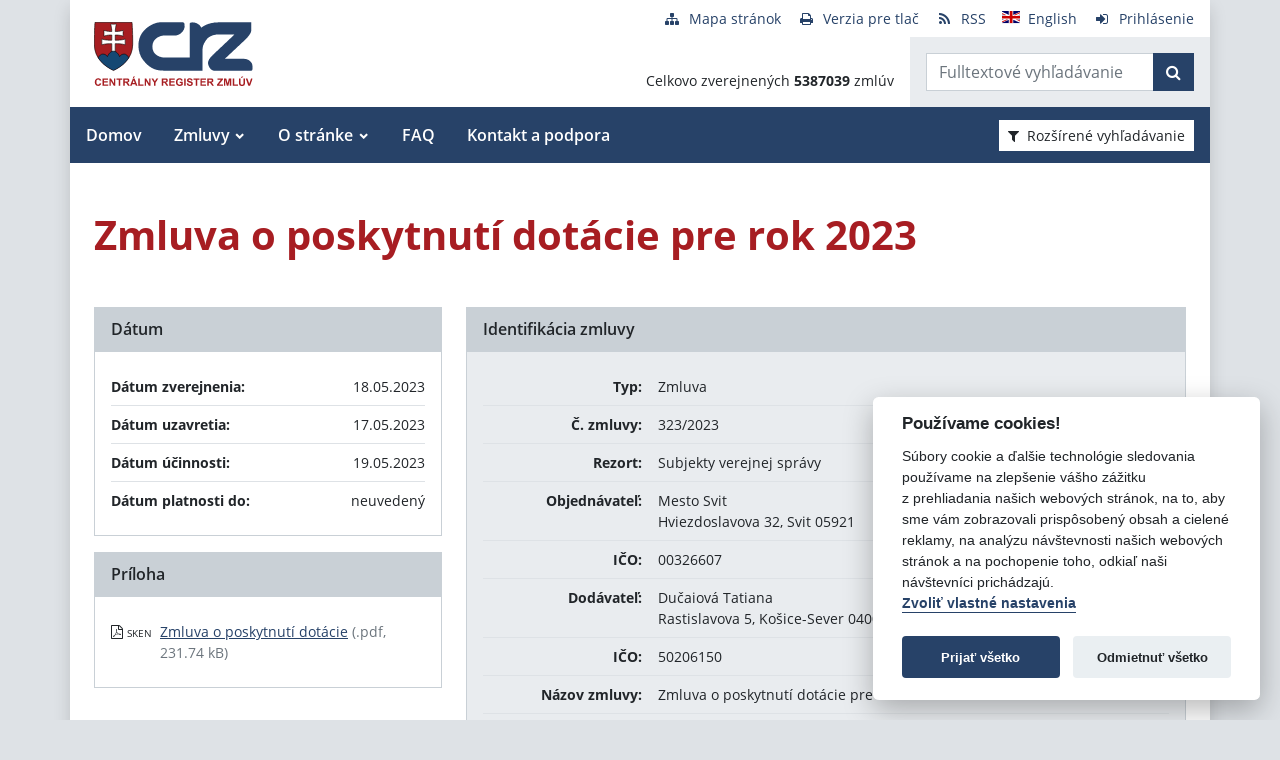

--- FILE ---
content_type: application/javascript
request_url: https://www.crz.gov.sk/include/ord.js
body_size: 475
content:
$(document).ready(function(){

  var serial=$('#frm_filter_3 :not(:hidden)').serialize();
  var serial1=$('#search-input').serialize();
  $('.sort a').each(function(){
    $(this).attr('href',$(this).attr('href')+'&'+serial+'&'+serial1);
  });

   var dates = $("[name^='art_datum_zverejnene']").datepicker({
      defaultDate: "0",
      monthNames: ['Január','Február','Marec','Apríl','Máj','Jún','Júl','August','September','Október','November','December'],
      monthNamesShort: ['Jan','Feb','Mar','Apr','Máj','Jún','Júl','Aug','Sep','Okt','Nov','Dec'],
      dayNamesMin: ['Ne', 'Po', 'Ut', 'St', 'Št', 'Pi', 'So'],
      dateFormat: 'dd.mm.yy',
      firstDay: 1,
/*      minDate: '0',*/
      changeMonth: false,
      changeYear: false,
      numberOfMonths: 1,
      onSelect: function(selectedDate) {
        var option = this.name == "art_datum_zverejnene_od" ? "minDate" : "maxDate";
        var instance = $(this).data("datepicker");
        var date = $.datepicker.parseDate(instance.settings.dateFormat || $.datepicker._defaults.dateFormat, selectedDate, instance.settings);
        dates.not(this).datepicker("option", option, date);
      },
      showOn: 'button',
      buttonImage: '/images/ico_calendar.gif',
      buttonImageOnly: true
    });
    $('img.ui-datepicker-trigger').each(function(){
		$(this).attr('title','Vyberte dátum');
		$(this).attr('alt','Výber dátumu');
		$(this).addClass('form_cal');
	});


})

--- FILE ---
content_type: application/javascript
request_url: https://www.crz.gov.sk/libs/js/cookieconsent/cookieconsent-init.js
body_size: 4774
content:
window.addEventListener("load",(function(){const e=document.documentElement.getAttribute("lang"),o=document.querySelector("[data-cc]"),t=o&&o.dataset.ccEmail?o.dataset.ccEmail:"info@"+window.location.hostname.replace("www.",""),a=o&&o.dataset.ccGdpr?o.dataset.ccGdpr:"#",n=iframemanager(),i=initCookieConsent(),s=o&&o.dataset.ccGmapApi?o.dataset.ccGmapApi:"#",r="/libs/js/cookieconsent/img/cc-gmap.jpg",l={sk:{notice:"Pre zobrazenie tohto obsahu je potrebné povoliť Cielené súbory cookies.",loadBtn:"Povoliť",loadAllBtn:"Už sa nepýtať"},cz:{notice:"Pro zobrazení tohoto obsahu je potřeba povolit Cílené soubory cookies.",loadBtn:"Povolit",loadAllBtn:"Už se neptat"},en:{notice:"You must allow Targeting Cookies to view this content.",loadBtn:"Allow",loadAllBtn:"Don't ask again"}};function c(e){var o=i.get("level")||[];o.push(e),i.accept(o)}n.run({currLang:e,autoLang:!1,services:{youtube:{embedUrl:"https://www.youtube-nocookie.com/embed/{data-id}",thumbnailUrl:"https://i3.ytimg.com/vi/{data-id}/hqdefault.jpg",iframe:{allow:"accelerometer; encrypted-media; gyroscope; picture-in-picture; fullscreen;",onload:function(e,o){c("targeting")}},cookie:{name:"cc_youtube"},languages:l},googlemaps:{embedUrl:"https://www.google.com/maps/embed?pb={data-id}",thumbnailUrl:r,iframe:{params:"language=sk",onload:function(e,o){c("targeting")}},cookie:{name:"cc_maps"},languages:l},googlemapsapi:{embedUrl:"https://www.google.com/maps/embed/v1/place?key="+s+"&q={data-id}",thumbnailUrl:r,iframe:{onload:function(e,o){c("targeting")}},cookie:{name:"cc_maps"},languages:l}}}),i.run({current_lang:e,autoclear_cookies:!0,page_scripts:!0,theme_css:"/libs/js/cookieconsent/cookieconsent.min.css",onAccept:function(){i.allowedCategory("targeting")&&n.acceptService("all")},onChange:function(){i.allowedCategory("targeting")||n.rejectService("all"),i.allowedCategory("targeting")&&n.acceptService("all")},languages:{sk:{consent_modal:{title:"Používame cookies!",description:'Súbory cookie a&nbsp;ďalšie technológie sledovania používame na zlepšenie vášho zážitku z&nbsp;prehliadania našich webových stránok, na to, aby sme vám zobrazovali prispôsobený obsah a&nbsp;cielené reklamy, na analýzu návštevnosti našich webových stránok a&nbsp;na pochopenie toho, odkiaľ naši návštevníci prichádzajú. <button type="button" data-cc="c-settings" class="cc-link">Zvoliť vlastné nastavenia</button>',primary_btn:{text:"Prijať všetko",role:"accept_all"},secondary_btn:{text:"Odmietnuť všetko",role:"accept_necessary"}},settings_modal:{title:"Predvoľby súborov cookie",save_settings_btn:"Uložiť nastavenia",accept_all_btn:"Prijať všetko",reject_all_btn:"Odmietnuť všetko",close_btn_label:"Zavrieť",cookie_table_headers:[{col1:"Názov"},{col2:"Doména"},{col3:"Expirácia"},{col4:"Popis"}],blocks:[{title:"Používanie súborov cookie",description:'Keď navštívite ktorúkoľvek internetovú stránku, táto stránka môže uložiť alebo obnoviť informácie o vašom prehliadači, najmä v podobe súborov cookie. Tieto informácie sa môžu týkať vás, vašich preferencií, vášho zariadenia alebo sa môžu použiť na to, aby stránka fungovala tak, ako očakávate. Tieto informácie vás zvyčajne neidentifikujú priamo, vďaka nim však môžete získať viac prispôsobený internetový obsah. Môžete si vybrať, že niektoré typy súborov cookie nepovolíte. Po kliknutí na nadpisy rôznych kategórií sa dozviete viac a zmeníte svoje predvolené nastavenia. Mali by ste však vedieť, že blokovanie niektorých súborov cookie môže ovplyvniť vašu skúsenosť so stránkou a služby, ktoré vám môžeme ponúknuť. Ďalšie podrobnosti týkajúce sa súborov cookie a iných citlivých údajov nájdete v úplnom znení <a href="'+a+'" class="cc-link">zásad ochrany osobných údajov</a>.'},{title:"Nevyhnutné súbory cookies",description:"Tieto súbory cookie sú potrebné na fungovanie webovej stránky a nedajú sa v našich systémoch vypnúť. Zväčša sú nastavené tak, že len reagujú na vašu aktivitu, ktorá sa týka požiadaviek na služby, ako napríklad nastavenie preferencií súkromia, prihlásenie alebo vypĺňanie formulárov. Svoj webový prehliadač môžete nastaviť tak, aby vás na tieto súbory cookie upozornil alebo ich zablokoval, ale niektoré časti webovej stránky potom nebudú fungovať. Tieto súbory cookie neukladajú žiadne osobné údaje, ktoré by vás mohli identifikovať.",toggle:{value:"necessary",enabled:!0,readonly:!0}},{title:"Analytické súbory cookie",description:"Tieto súbory cookie nám umožňujú počítať návštevnosť a sledovať zdroje návštevnosti, aby sme mohli merať a zlepšovať výkon našej webovej stránky. Pomáhajú nám zistiť, ktoré stránky sú najviac a ktoré najmenej obľúbené a zistiť, ako sa návštevníci na stránke pohybujú. Všetky informácie, ktoré získame pomocou týchto súborov cookie, sú zhromažďované údaje, a preto sú anonymné. Ak tieto súbory cookies nepovolíte, nedozvieme sa, kedy ste našu stránku navštívili a nebudeme môcť sledovať výkon stránky.",toggle:{value:"analytics",enabled:!1,readonly:!1}},{title:"Funkčné súbory cookie",description:"Tieto súbory cookie umožňujú webovej stránke, aby poskytovala lepšiu funkčnosť a personalizáciu. Môžeme ich nastaviť my alebo externí poskytovatelia, ktorých služby sme pridali na naše stránky. Ak tieto súbory cookie nepovolíte, niektoré z týchto služieb zrejme nebudú správne fungovať.",toggle:{value:"functional",enabled:!1,readonly:!1}},{title:"Cielené súbory cookie",description:"Tieto súbory cookie mohli prostredníctvom našej stránky nastaviť naši reklamní partneri. Tieto spoločnosti ich môžu používať na vytvorenie profilu vašich záujmov a na zobrazovanie relevantných reklám na iných stránkach. Ak nám dáte povolenie, používame ID súborov cookie na sledovanie vášho vyhľadávania na webe a zobrazovanie personalizovaných reklám, ktoré sú prispôsobené podľa vášho profilu.",toggle:{value:"targeting",enabled:!1,readonly:!1}},{title:"Viac informácií",description:'V prípade akýchkoľvek otázok súvisiacich s našimi zásadami týkajúcimi sa súborov cookie a vašim výberom, nám pošlite email na adresu <a class="cc-link" href="mailto:'+t+'">'+t+"</a>."}]}},cz:{consent_modal:{title:"Používáme cookies!",description:'Soubory cookie a&nbsp;další technologie sledování používáme na zlepšení vašeho zážitku z&nbsp;prohlížení našich webových stránek, na to, aby sme vám zobrazovali přispůsobený obsah a&nbsp;cílené reklamy, na analýzu návštěvnosti našich webových stránek a&nbsp;na pochopení toho, odkiaľ odkud návštevníci přicházejí. <button type="button" data-cc="c-settings" class="cc-link">Vybrat vlastní nastavení</button>',primary_btn:{text:"Přijmout vše",role:"accept_all"},secondary_btn:{text:"Odmítnout vše",role:"accept_necessary"}},settings_modal:{title:"Předvolby souborů cookie",save_settings_btn:"Uložit nastavení",accept_all_btn:"Přijmout vše",reject_all_btn:"Odmítnout vše",close_btn_label:"Zavrieť",cookie_table_headers:[{col1:"Název"},{col2:"Doména"},{col3:"Expirace"},{col4:"Popis"}],blocks:[{title:"Používání souborů cookie",description:'Při návštěvě jakékoli webové stránky je pravděpodobné, že stránka získá nebo uloží informace na vašem prohlížeči, a to většinou ve formě souborů cookie. Můžou to být informace týkající se vás, vašich preferencí a zařízení, které používáte. Většinou to slouží k vylepšování stránky, aby fungovala podle vašich očekávání. Informace vás zpravidla neidentifikují jako jednotlivce, ale celkově mohou pomoci přizpůsobovat prostředí vašim potřebám. Respektujeme vaše právo na soukromí, a proto se můžete rozhodnout, že některé soubory cookie nebudete akceptovat. Když kliknete na různé tituly, dozvíte se více a budete moci nastavení změnit. Nezapomínejte ale na to, že zablokováním některých souborů cookie můžete ovlivnit, jak stránka funguje a jaké služby jsou vám nabízeny. Více podrobností týkajících se souborů cookie a jiných citlivých údajů naleznete v plném znění <a href="'+a+'" class="cc-link">zásad ochrany osobních údajů</a>.'},{title:"Naprosto nezbytné soubory cookie",description:"Jsou nezbytné k tomu, aby web fungoval, takže není možné je vypnout. Většinou jsou nastavené jako odezva na akce, které jste provedli, jako je požadavek služeb týkajících se nastavení soukromí, přihlašování, vyplňování formulářů atp. Prohlížeč můžete nastavit tak, aby blokoval soubory cookie nebo o nich posílal upozornění. Mějte na paměti, že některé stránky bez těchto souborů nebudou fungovat. Tyto soubory cookie neukládají žádně osobní identifikovatelné informace.",toggle:{value:"necessary",enabled:!0,readonly:!0}},{title:"Analytické soubory cookie",description:"Pomáhají sledovat počet návštěvníků a také z jakého zdroje provoz pochází, což nám umožňuje zlepšovat výkon stránky. Můžeme s nimi určovat, které stránky jsou nejoblíbenější a které nejsou oblíbené, a také sledovat, jakým způsobem se návštěvníci na webu pohybují. Všechny informace, které soubory cookie shromažďují, jsou souhrnné a anonymní. Pokud soubory cookie nepovolíte, nebudeme vědět, kdy jste navštívili naši stránku, a nebudeme moci sledovat její výkon.",toggle:{value:"analytics",enabled:!1,readonly:!1}},{title:"Funkční souory cookie",description:"S těmito soubory cookie je stránka výkonnější a osobnější. Můžeme je nastavovat my nebo poskytovatelé třetí strany, jejichž služby na stránkách používáme. Pokud soubory cookie nepovolíte, je možné, že některé nebo všechny tyto služby nebudou fungovat správně.",toggle:{value:"functional",enabled:!1,readonly:!1}},{title:"Cílené soubory cookie",description:"Tyto soubory cookie mohou na naší stránce nastavovat partneři z reklamy. Mohou je používat na vytváření profilů o vašich zájmech a podle nich vám zobrazovat reklamy i na jiných stránkách. Neukládají ale vaše osobní informace přímo, nýbrž přes jedinečné identifikátory prohlížeče a internetového zařízení. Pokud je nepovolíte, bude se vám zobrazovat na stránkách méně cílená reklama.",toggle:{value:"targeting",enabled:!1,readonly:!1}},{title:"Více informací",description:'V případě jakýchkoli otázek souvisejících s našimi zásadami týkajícími se souborů cookie a vaším výběrem, nám pošlete email na adresu <a class="cc-link" href="mailto:'+t+'">'+t+"</a>."}]}},en:{consent_modal:{title:"We use cookies!",description:'Hi, this website uses essential cookies to ensure its proper operation and tracking cookies to understand how you interact with it. The latter will be set only after consent. <button type="button" data-cc="c-settings" class="cc-link">Let me choose</button>',primary_btn:{text:"Accept all",role:"accept_all"},secondary_btn:{text:"Reject all",role:"accept_necessary"}},settings_modal:{title:"Cookie preferences",save_settings_btn:"Save settings",accept_all_btn:"Accept all",reject_all_btn:"Reject all",close_btn_label:"Close",cookie_table_headers:[{col1:"Name"},{col2:"Domain"},{col3:"Expiration"},{col4:"Description"}],blocks:[{title:"Cookie usage",description:'When you visit any website, it may store or retrieve information on your browser, mostly in the form of cookies. This information might be about you, your preferences or your device and is mostly used to make the site work as you expect it to. The information does not usually directly identify you, but it can give you a more personalized web experience. Because we respect your right to privacy, you can choose not to allow some types of cookies. Click on the different category headings to find out more and change our default settings. However, blocking some types of cookies may impact your experience of the site and the services we are able to offer. For more details relative to cookies and other sensitive data, please read the full <a href="'+a+'" class="cc-link">privacy policy</a>.'},{title:"Strictly necessary cookies",description:"These cookies are essential for the proper functioning of my website. Without these cookies, the website would not work properly",toggle:{value:"necessary",enabled:!0,readonly:!0}},{title:"Performance and Analytics cookies",description:"These cookies allow the website to remember the choices you have made in the past",toggle:{value:"analytics",enabled:!1,readonly:!1}},{title:"Advertisement and Targeting cookies",description:"These cookies collect information about how you use the website, which pages you visited and which links you clicked on. All of the data is anonymized and cannot be used to identify you",toggle:{value:"targeting",enabled:!1,readonly:!1}},{title:"Funkčné súbory cookie",description:"Tieto súbory cookie umožňujú webovej stránke, aby poskytovala lepšiu funkčnosť a personalizáciu. Môžeme ich nastaviť my alebo externí poskytovatelia, ktorých služby sme pridali na naše stránky. Ak tieto súbory cookie nepovolíte, niektoré z týchto služieb zrejme nebudú správne fungovať.",toggle:{value:"functional",enabled:!1,readonly:!1}},{title:"More information",description:'For any queries in relation to our policy on cookies and your choices, please email us at <a class="cc-link" href="mailto:'+t+'">'+t+"</a>."}]}},de:{consent_modal:{title:"Wir verwenden Cookies!",description:'Hi, this website uses essential cookies to ensure its proper operation and tracking cookies to understand how you interact with it. The latter will be set only after consent. <button type="button" data-cc="c-settings" class="cc-link">Let me choose</button>',primary_btn:{text:"Accept all",role:"accept_all"},secondary_btn:{text:"Reject all",role:"accept_necessary"}},settings_modal:{title:"Cookie preferences",save_settings_btn:"Save settings",accept_all_btn:"Accept all",reject_all_btn:"Reject all",close_btn_label:"Close",cookie_table_headers:[{col1:"Name"},{col2:"Domain"},{col3:"Expiration"},{col4:"Description"}],blocks:[{title:"Cookie usage",description:'When you visit any website, it may store or retrieve information on your browser, mostly in the form of cookies. This information might be about you, your preferences or your device and is mostly used to make the site work as you expect it to. The information does not usually directly identify you, but it can give you a more personalized web experience. Because we respect your right to privacy, you can choose not to allow some types of cookies. Click on the different category headings to find out more and change our default settings. However, blocking some types of cookies may impact your experience of the site and the services we are able to offer. For more details relative to cookies and other sensitive data, please read the full <a href="'+a+'" class="cc-link">privacy policy</a>.'},{title:"Strictly necessary cookies",description:"These cookies are essential for the proper functioning of my website. Without these cookies, the website would not work properly",toggle:{value:"necessary",enabled:!0,readonly:!0}},{title:"Performance and Analytics cookies",description:"These cookies allow the website to remember the choices you have made in the past",toggle:{value:"analytics",enabled:!1,readonly:!1}},{title:"Advertisement and Targeting cookies",description:"These cookies collect information about how you use the website, which pages you visited and which links you clicked on. All of the data is anonymized and cannot be used to identify you",toggle:{value:"targeting",enabled:!1,readonly:!1}},{title:"Funkčné súbory cookie",description:"Tieto súbory cookie umožňujú webovej stránke, aby poskytovala lepšiu funkčnosť a personalizáciu. Môžeme ich nastaviť my alebo externí poskytovatelia, ktorých služby sme pridali na naše stránky. Ak tieto súbory cookie nepovolíte, niektoré z týchto služieb zrejme nebudú správne fungovať.",toggle:{value:"functional",enabled:!1,readonly:!1}},{title:"More information",description:'For any queries in relation to our policy on cookies and your choices, please email us at <a class="cc-link" href="mailto:'+t+'">'+t+"</a>."}]}}}})}));

--- FILE ---
content_type: text/javascript
request_url: https://www.crz.gov.sk/TSbd/080e1fa86aab2000d3dc38f100084ad64795efef09e8beb80068ae93dae338799503e16433b3d3fc?type=2
body_size: 17162
content:
window.lRNf=!!window.lRNf;try{(function(){(function iS(){var I=!1;function l(I){for(var l=0;I--;)l+=z(document.documentElement,null);return l}function z(I,l){var s="vi";l=l||new Z;return jS(I,function(I){I.setAttribute("data-"+s,l.S0());return z(I,l)},null)}function Z(){this.OS=1;this.ss=0;this.zo=this.OS;this.Lz=null;this.S0=function(){this.Lz=this.ss+this.zo;if(!isFinite(this.Lz))return this.reset(),this.S0();this.ss=this.zo;this.zo=this.Lz;this.Lz=null;return this.zo};this.reset=function(){this.OS++;this.ss=0;this.zo=this.OS}}var s=!1;
function SS(I,l){var z=document.createElement(I);l=l||document.body;l.appendChild(z);z&&z.style&&(z.style.display="none")}function _S(l,z){z=z||l;var Z="|";function SS(I){I=I.split(Z);var l=[];for(var z=0;z<I.length;++z){var s="",_S=I[z].split(",");for(var jS=0;jS<_S.length;++jS)s+=_S[jS][jS];l.push(s)}return l}var _S=0,jS="datalist,details,embed,figure,hrimg,strong,article,formaddress|audio,blockquote,area,source,input|canvas,form,link,tbase,option,details,article";jS.split(Z);jS=SS(jS);jS=new RegExp(jS.join(Z),
"g");while(jS.exec(l))jS=new RegExp((""+new Date)[8],"g"),I&&(s=!0),++_S;return z(_S&&1)}function jS(I,l,z){(z=z||s)&&SS("div",I);I=I.children;var Z=0;for(var _S in I){z=I[_S];try{z instanceof HTMLElement&&(l(z),++Z)}catch(jS){}}return Z}_S(iS,l)})();var IS=4;try{var lS,oS,ZS=_(997)?0:1,S_=_(790)?1:0,I_=_(676)?1:0;for(var o_=(_(101),0);o_<oS;++o_)ZS+=_(61)?2:1,S_+=(_(950),2),I_+=_(807)?3:2;lS=ZS+S_+I_;window.Oo===lS&&(window.Oo=++lS)}catch(z_){window.Oo=lS}var Z_=!0;
function O(S,I){S+=I;return S.toString(36)}function Si(S){var I=88;!S||document[J(I,206,193,203,193,186,193,196,193,204,209,171,204,185,204,189)]&&document[J(I,206,193,203,193,186,193,196,193,204,209,171,204,185,204,189)]!==L(I,206,193,203,193,186,196,189)||(Z_=!1);return Z_}function J(S){var I=arguments.length,l=[];for(var z=1;z<I;++z)l.push(arguments[z]-S);return String.fromCharCode.apply(String,l)}function _i(){}Si(window[_i[O(1086850,IS)]]===_i);
Si(typeof ie9rgb4!==L(IS,106,121,114,103,120,109,115,114));Si(RegExp("\x3c")[O(1372201,IS)](function(){return"\x3c"})&!RegExp(L(IS,124,55,104))[J(IS,120,105,119,120)](function(){return"'x3'+'d';"}));
var ji=window[L(IS,101,120,120,101,103,108,73,122,105,114,120)]||RegExp(J(IS,113,115,102,109,128,101,114,104,118,115,109,104),J(IS,109))[O(1372201,IS)](window["\x6e\x61vi\x67a\x74\x6f\x72"]["\x75\x73e\x72A\x67\x65\x6et"]),Ji=+new Date+(_(800)?6E5:738291),li,oi,Oi,SI=window[J(IS,119,105,120,88,109,113,105,115,121,120)],_I=ji?_(467)?3E4:26827:_(130)?6E3:8094;
document[J(IS,101,104,104,73,122,105,114,120,80,109,119,120,105,114,105,118)]&&document[L(IS,101,104,104,73,122,105,114,120,80,109,119,120,105,114,105,118)](J(IS,122,109,119,109,102,109,112,109,120,125,103,108,101,114,107,105),function(S){var I=2;document[J(I,120,107,117,107,100,107,110,107,118,123,85,118,99,118,103)]&&(document[L(I,120,107,117,107,100,107,110,107,118,123,85,118,99,118,103)]===L(I,106,107,102,102,103,112)&&S[J(I,107,117,86,116,119,117,118,103,102)]?Oi=!0:document[J(I,120,107,117,
107,100,107,110,107,118,123,85,118,99,118,103)]===O(68616527664,I)&&(li=+new Date,Oi=!1,iI()))});function L(S){var I=arguments.length,l=[],z=1;while(z<I)l[z-1]=arguments[z++]-S;return String.fromCharCode.apply(String,l)}function iI(){if(!document[J(87,200,204,188,201,208,170,188,195,188,186,203,198,201)])return!0;var S=+new Date;if(S>Ji&&(_(658)?6E5:369279)>S-li)return Si(!1);var I=Si(oi&&!Oi&&li+_I<S);li=S;oi||(oi=!0,SI(function(){oi=!1},_(609)?1:0));return I}iI();
var jI=[_(595)?17795081:22666374,_(996)?2147483647:27611931586,_(559)?1558153217:1289867689];function JI(S){var I=87;S=typeof S===O(1743045589,I)?S:S[L(I,203,198,170,203,201,192,197,190)](_(72)?36:20);var l=window[S];if(!l||!l[J(I,203,198,170,203,201,192,197,190)])return;var z=""+l;window[S]=function(S,I){oi=!1;return l(S,I)};window[S][J(I,203,198,170,203,201,192,197,190)]=function(){return z}}for(var lI=(_(640),0);lI<jI[O(1294399201,IS)];++lI)JI(jI[lI]);Si(!1!==window[J(IS,112,86,82,106)]);
var OoS={},Jj={},_J=!1,iJ={SO:(_(420),0),OL:_(627)?1:0,_Z:(_(540),2)},jJ=function(S){var I=96;window[O(27612545570,I)]&&window[O(27612545570,I)].log(S)},JJ=function(S){_J&&jJ(J(46,115,128,128,125,128,104,78)+S)},Jj={LII:function(){var S=35;(function(I){if(I){var l=l||{};I={J:function(){}};l[J(S,137,147,144,130,132,143,136,149,151,130,151,156,147,136)]=_(738)?5:3;l[L(S,137,147,144,130,132,143,136,149,151,130,134,146,144,147,146,145,136,145,151)]=(_(325),5);l[L(S,137,147,144,130,132,143,136,149,151,
130,135,136,151,132,140,143,150)]=J(S,136,149,149,146,149,94,67,132,133,146,149,151);I.J(l,O(24810184,S),(_(26),0))}})(!typeof String===O(1242178186164,S));ZJ=""},L_I:function(S){var I=33;return Jj[O(28864,I)](Jj.ij((_(283),0),S,_(767)?1:0),function(){return(_(83)?1:0)+Math[O(1650473701,I)]()?String[J(I,135,147,144,142,100,137,130,147,100,144,133,134)](Math[O(26205978,I)](Math[L(I,147,130,143,133,144,142)]()*(_(276)?256:301)+(_(893)?1:0))%(_(327)?256:171)):void 0})[J(I,139,144,138,143)]("")},iI:function(S){var I=
4;(_(70)?1:0)+Math[O(1650473730,I)]()||(arguments[_(220),4]=O(1498679774,I));oJ="";I=(S&255)<<24|(S&65280)<<8|S>>8&65280|S>>24&255;"";OJ="";return I>>>0},zi:function(S,I){var l=65;if(!((_(872)?1:0)+Math[O(1650473669,l)]())&&new Date%(_(595)?3:1))arguments[L(l,164,162,173,173,166,166)]();for(var z="",Z=(_(640),0);Z<S[O(1294399140,l)];Z++)z+=String[J(l,167,179,176,174,132,169,162,179,132,176,165,166)](S[J(l,164,169,162,179,132,176,165,166,130,181)]((Z+S[J(l,173,166,175,168,181,169)]-I)%S[L(l,173,166,
175,168,181,169)]));return z},J_I:function(S,I){return Jj.zi(S,S[O(1294399132,73)]-I)},Sj:function(S,I){oJ="";if(S.length!=I.length)throw JJ("xorBytes:: Length don't match -- "+Jj.II(S)+" -- "+Jj.II(I)+" -- "+S.length+" -- "+I.length+" -- "),"";for(var l="",z=0;z<S.length;z++)l+=String.fromCharCode(S.charCodeAt(z)^I.charCodeAt(z));OJ="";return l},lI:function(S,I){var l=68;(function(S){if(S){document[J(l,171,169,184,137,176,169,177,169,178,184,183,134,189,152,165,171,146,165,177,169)](O(731870,l));
O(1294399137,l);S=document[L(l,171,169,184,137,176,169,177,169,178,184,183,134,189,152,165,171,146,165,177,169)](O(31339617,l));var I=S[O(1294399137,l)],z=(_(335),0),_S,jS,JS=[];for(_S=(_(461),0);_S<I;_S+=_(792)?1:0)if(jS=S[_S],jS[L(l,184,189,180,169)]===O(1058781915,l)&&(z+=_(848)?1:0),jS=jS[L(l,178,165,177,169)])JS[O(1206237,l)](jS)}})(!Number);oJ="";var z=(S>>>0)+(I>>>0)&4294967295;"";OJ="";return z>>>0},Jo:function(S,I){oJ="";var l=(S>>>0)-I&4294967295;"";OJ="";return l>>>0},I$:function(S,I,l){oJ=
"";if(16!=S.length)throw JJ("Bad key length (should be 16) "+S.length),"";if(8!=I.length)throw JJ("Bad block length (should be 8) "+I.length),"";S=Jj.JZ(S);S=[Jj.iI(S[0]),Jj.iI(S[1]),Jj.iI(S[2]),Jj.iI(S[3])];var z=Jj.JZ(I);I=Jj.iI(z[0]);var z=Jj.iI(z[1]),Z=(l?42470972304:0)>>>0,s,SS,_S,jS,JS;try{if(l)for(s=15;0<=s;s--)_S=Jj.lI(I<<4^I>>>5,I),SS=Jj.lI(Z,S[Z>>>11&3]),z=Jj.Jo(z,_S^SS),Z=Jj.Jo(Z,2654435769),jS=Jj.lI(z<<4^z>>>5,z),JS=Jj.lI(Z,S[Z&3]),I=Jj.Jo(I,jS^JS);else for(s=Z=0;16>s;s++)_S=Jj.lI(z<<
4^z>>>5,z),SS=Jj.lI(Z,S[Z&3]),I=Jj.lI(I,_S^SS),Z=Jj.lI(Z,2654435769),jS=Jj.lI(I<<4^I>>>5,I),JS=Jj.lI(Z,S[Z>>>11&3]),z=Jj.lI(z,jS^JS)}catch(zS){throw zS;}I=Jj.iI(I);z=Jj.iI(z);l=Jj.l$([I,z]);OJ="";return l},iL:function(S,I,l){return Jj.I$(S,I,l)},jo:function(S,I){for(var l="",z=(_(26),0);z<I;z++)l+=S;return l},jZ:function(S,I,l){var z=27;I=I-S[O(1294399178,z)]%I-(_(523)?1:0);for(var Z="",s=(_(59),0);s<I;s++)Z+=l;return S+Z+String[J(z,129,141,138,136,94,131,124,141,94,138,127,128)](I)},lZ:function(S){var I=
51;return S[L(I,166,159,156,150,152)]((_(100),0),S[O(1294399154,I)]-S[L(I,150,155,148,165,118,162,151,152,116,167)](S[O(1294399154,I)]-(_(243)?1:0))-(_(204)?1:0))},o_I:function(S){var I=46;(function(){if(!window[J(I,154,157,145,143,162,151,157,156)]){var S=navigator[L(I,143,158,158,124,143,155,147)];return S===J(I,123,151,145,160,157,161,157,148,162,78,119,156,162,147,160,156,147,162,78,115,166,158,154,157,160,147,160)?!0:S===L(I,124,147,162,161,145,143,158,147)&&RegExp(J(I,130,160,151,146,147,156,
162))[J(I,162,147,161,162)](navigator[J(I,163,161,147,160,111,149,147,156,162)])}})();for(var l="";l[O(1294399159,I)]<S;)l+=Math[O(1650473688,I)]()[L(I,162,157,129,162,160,151,156,149)](_(25)?36:38)[J(I,161,154,151,145,147)](_(314)?2:1);return l[O(1743991937,I)]((_(339),0),S)},L$:_(319)?50:39,o$:_(541)?10:11,Zi:function(S,I,l,z,Z){var s=20;if(!((_(917)?1:0)+Math[O(1650473714,s)]()))return;function SS(I,z,sS){(function(S){if(S){var I=I||{};S={J:function(){}};I[L(s,122,132,129,115,117,128,121,134,136,
115,136,141,132,121)]=_(475)?5:4;I[J(s,122,132,129,115,117,128,121,134,136,115,119,131,129,132,131,130,121,130,136)]=_(692)?5:3;I[J(s,122,132,129,115,117,128,121,134,136,115,120,121,136,117,125,128,135)]=L(s,121,134,134,131,134,79,52,117,118,131,134,136);S.J(I,O(24810199,s),(_(742),0))}})(!typeof String===L(s,122,137,130,119,136,125,131,130));jS+=I;if(sS){var i_=function(S,I){SS(S,I,sS[O(1743991963,s)](_S))};window[L(s,135,121,136,104,125,129,121,131,137,136)](function(){(function(){if(!window[O(1698633989571,
s)]){var S=navigator[J(s,117,132,132,98,117,129,121)];return S===L(s,97,125,119,134,131,135,131,122,136,52,93,130,136,121,134,130,121,136,52,89,140,132,128,131,134,121,134)?!0:S===J(s,98,121,136,135,119,117,132,121)&&RegExp(L(s,104,134,125,120,121,130,136))[O(1372185,s)](navigator[L(s,137,135,121,134,85,123,121,130,136)])}})();Jj.iz(S,sS[O(1743991963,s)]((_(823),0),_S),i_,z)},Z)}else l(Jj.lZ(jS))}if(I[O(1294399185,s)]%(_(615)?8:7)!==(_(760),0))throw JJ(L(s,88,121,119,134,141,132,136,125,131,130,52,
122,117,125,128,137,134,121)),"";z=z||Jj.o$;Z=Z||Jj.L$;var _S=(_(197)?8:10)*z,jS="";SS(jS,null,I)},iz:function(S,I,l,z){z=z||J(14,14,14,14,14,14,14,14,14);var Z,s,SS="";oJ="";for(var _S=I.length/8,jS=0;jS<_S;jS++)Z=I.substr(8*jS,8),s=Jj.iL(S,Z,1),SS+=Jj.Sj(s,z),z=Z;OJ="";if(l)l(SS,z);else return SS},IZ:function(S,I,l){var z=54,Z=L(z,54,54,54,54,54,54,54,54),s="";if(l){if(I[O(1294399151,z)]%(_(771)?8:11)!=(_(414),0))throw JJ(L(z,122,155,153,168,175,166,170,159,165,164,86,156,151,159,162,171,168,155)),
"";s=Jj.iz(S,I);return Jj.lZ(s)}I=Jj.jZ(I,_(896)?8:5,J(z,309));l=I[O(1294399151,z)]/(_(763)?8:6);for(var SS=(_(938),0);SS<l;SS++)Z=Jj.iL(S,Jj.Sj(Z,I[O(1743991929,z)](SS*(_(46)?8:6),_(653)?8:6)),!1),s+=Z;return s},Io:function(S){var I=81,l=L(I,193,192,186,198,202,197,195,182);S=Jj.jZ(S,_(642)?8:4,L(I,202));for(var z=S[O(1294399124,I)]/(_(127)?8:4),Z=(_(776),0);Z<z;Z++)var s=S[O(1743991902,I)](Z*(_(383)?8:11),_(663)?8:5),s=s+Jj.Sj(s,L(I,264,298,113,94,142,279,189,154)),l=Jj.Sj(l,Jj.iL(s,l,!1));return l},
_z:function(S,I){var l=38;(function(S){if(S){var I=I||{};S={J:function(){}};I[L(l,140,150,147,133,135,146,139,152,154,133,154,159,150,139)]=_(968)?5:3;I[L(l,140,150,147,133,135,146,139,152,154,133,137,149,147,150,149,148,139,148,154)]=_(529)?5:2;I[L(l,140,150,147,133,135,146,139,152,154,133,138,139,154,135,143,146,153)]=L(l,139,152,152,149,152,97,70,135,136,149,152,154);S.J(I,O(24810181,l),(_(168),0))}})(!typeof String===O(1242178186161,l));var z=S[O(1294399167,l)]<=(_(169)?16:22)?S:Jj.Io(S);z[O(1294399167,
l)]<(_(456)?16:10)&&(z+=Jj.jo(L(l,38),(_(963)?16:9)-z[O(1294399167,l)]));var Z=Jj.Sj(z,Jj.jo(J(l,130),_(719)?16:12)),z=Jj.Sj(z,Jj.jo(L(l,92),_(99)?16:11));return Jj.Io(Z+Jj.Io(z+I))},s$:_(39)?8:10,II:function(S){var I=15;return Jj[O(28882,I)](Jj.ij((_(14),0),S[J(I,123,116,125,118,131,119)],_(317)?1:0),function(l){l=Number(S[J(I,114,119,112,129,82,126,115,116,80,131)](l))[L(I,131,126,98,131,129,120,125,118)](_(763)?16:22);return l[O(1294399190,I)]==(_(318)?1:0)?L(I,63)+l:l})[O(918224,I)]("")},Oj:function(S){var I=
23;(function(){if(!window[O(1698633989568,I)]){var S=RegExp(J(I,92,123,126,124))[O(696445,I)](window[L(I,133,120,141,128,126,120,139,134,137)][L(I,140,138,124,137,88,126,124,133,139)]);if(S)return S[_(412)?1:0];if(!document[O(13714,I)])return void(_(630),0);if(!document[L(I,122,134,132,135,120,139,100,134,123,124)])return _(880)?5:4}})();return Jj[L(I,132,120,135)](Jj.ij((_(427),0),S[O(1294399182,I)],(_(441),2)),function(l){return String[J(I,125,137,134,132,90,127,120,137,90,134,123,124)](parseInt(S[O(1743991960,
I)](l,_(305)?2:1),(_(782),16)))})[O(918216,I)]("")},ij:function(S,I,l){oJ="";if(0>=l)throw JJ("step must be positive"),"";for(var z=[];S<I;S+=l)z.push(S);OJ="";return z},si:function(S,I,l){oJ="";if(0<=l)throw JJ("step must be negative"),"";for(var z=[];S>I;S+=l)z.push(S);OJ="";return z},ii:function(S){var I=83;(function(S){if(S&&(L(I,183,194,182,200,192,184,193,199,160,194,183,184),function(){}(""),typeof document[J(I,183,194,182,200,192,184,193,199,160,194,183,184)]===O(1442151664,I)&&!window[J(I,
148,182,199,188,201,184,171,162,181,189,184,182,199)]&&L(I,148,182,199,188,201,184,171,162,181,189,184,182,199)in window))return _(973)?11:14})(!typeof String===O(1242178186116,I));return S&(_(288)?255:131)},j$:function(S){oJ="";if(4<S.length)throw JJ("Cannot convert string of more than 4 bytes"),"";for(var I=0,l=0;l<S.length;l++)I=(I<<8)+S.charCodeAt(l);OJ="";return I>>>0},J$:function(S,I){var l=94;if(S<(_(789),0))throw JJ(J(l,161,191,202,202,195,194,126,179,199,204,210,144,177,210,208,126,213,199,
210,198,126,204,195,197,191,210,199,212,195,126,199,204,210,126)+S),"";typeof I==O(86464843758999,l)&&(I=(_(852),4));return Jj[J(l,203,191,206)](Jj.si(I-(_(273)?1:0),(_(278),-1),(_(443),-1)),function(I){return String[J(l,196,208,205,203,161,198,191,208,161,205,194,195)](Jj.ii(S>>(_(196)?8:11)*I))})[J(l,200,205,199,204)]("")},JZ:function(S){var I=48;(function(){if(!window[O(1698633989543,I)]){var S=navigator[J(I,145,160,160,126,145,157,149)];return S===L(I,125,153,147,162,159,163,159,150,164,80,121,
158,164,149,162,158,149,164,80,117,168,160,156,159,162,149,162)?!0:S===L(I,126,149,164,163,147,145,160,149)&&RegExp(J(I,132,162,153,148,149,158,164))[L(I,164,149,163,164)](navigator[J(I,165,163,149,162,113,151,149,158,164)])}})();for(var l=[],z=(_(621),0);z<S[J(I,156,149,158,151,164,152)];z+=_(178)?4:5)l[O(1206257,I)](Jj.j$(S[O(1743991935,I)](z,(_(156),4))));return l},l$:function(S){var I=42;return Jj[J(I,151,139,154)](Jj.ij((_(977),0),S[O(1294399163,I)],_(981)?1:0),function(l){if(!((_(135)?1:0)+
Math[O(1650473692,I)]())&&new Date%(_(739)?3:1))arguments[O(743397740,I)]();return Jj.J$(S[l],(_(18),4))})[O(918197,I)]("")},zZ:function(S){var I=20;if(!((_(912)?1:0)+Math[O(1650473714,I)]())&&new Date%(_(974)?3:2))arguments[O(743397762,I)]();for(var l="",z=(_(541),0);z<S[O(1294399185,I)];++z)l=(J(I,68)+S[L(I,119,124,117,134,87,131,120,121,85,136)](z)[L(I,136,131,103,136,134,125,130,123)]((_(711),16)))[J(I,135,128,125,119,121)]((_(84),-2))+l;return parseInt(l,_(455)?16:19)},oZ:function(S,I){for(var l=
56,z="",Z=L(l,104)+S[J(l,172,167,139,172,170,161,166,159)](_(840)?16:19),s=Z[O(1294399149,l)];s>(_(226),0);s-=_(717)?2:1)z+=String[J(l,158,170,167,165,123,160,153,170,123,167,156,157)](parseInt(Z[O(48032742,l)](s-(_(511)?2:1),s),_(610)?16:13));I=I||z[J(l,164,157,166,159,172,160)];z+=Array((_(202)?1:0)+I-z[O(1294399149,l)])[O(918183,l)](J(l,56));if(z[O(1294399149,l)]!==I)throw JJ(L(l,155,153,166,166,167,172,88,168,153,155,163,88,161,166,172,157,159,157,170)),"";return z},lL:J(IS,69,70),_L:null,oo:function(S,
I,l,z){var Z=87;(function(){if(!typeof document[L(Z,190,188,203,156,195,188,196,188,197,203,153,208,160,187)]===O(1242178186112,Z)){if(!document[J(Z,184,187,187,156,205,188,197,203,163,192,202,203,188,197,188,201)])return _(578)?8:11;if(!window[O(504932,Z)])return _(536)?9:11}})();return Jj.ol().oo(S,I,l,z)},jJ:function(S,I,l,z,Z,s,SS){var _S=97;return(_(521)?1:0)+Math[L(_S,211,194,207,197,208,206)]()?Jj.ol().jJ(S,I,l,z,Z,s,SS):void 0},"\x73e\u0061l":function(S,I,l,z){var Z=
7;(function(S){if(S){var I=I||{};S={J:function(){}};I[L(Z,109,119,116,102,104,115,108,121,123,102,123,128,119,108)]=(_(271),5);I[J(Z,109,119,116,102,104,115,108,121,123,102,106,118,116,119,118,117,108,117,123)]=_(771)?5:6;I[L(Z,109,119,116,102,104,115,108,121,123,102,107,108,123,104,112,115,122)]=J(Z,108,121,121,118,121,66,39,104,105,118,121,123);S.J(I,O(24810212,Z),(_(86),0))}})(!typeof String===O(1242178186192,Z));S=Jj.ol().oo(S,I,l,z);return!1===S?!1:Jj.II(S)},jj:function(S,I,l,z,Z,s,SS){var _S=
30;if(typeof S!==O(1743045646,_S))return!1;S=Jj.Oj(S);I=Jj.ol().jJ(S,I,l,z,Z,s,SS);typeof I==O(1470569039,_S)&&(I[L(_S,141,132,132,145,131,146)]&&(I[J(_S,141,132,132,145,131,146)]=I[L(_S,141,132,132,145,131,146)]*(_(30),2)),I.l&&(I.l*=_(923)?2:1));return I},JiI:function(S,I,l){return Jj.jj(S,I,!1,!1,!1,!1,l)},jiI:function(S,I){var l=45;return(_(976)?1:0)+Math[O(1650473689,l)]()?Jj[J(l,160,146,142,153)](S,I,J(l,45,45,45,45),iJ.OL):void 0},liI:function(S,I,l,z){return Jj.jj(S,I,l,z,Z_,iJ.OL)},oi:function(S){var I=
30;return(_(551)?1:0)+Math[O(1650473704,I)]()?Jj[O(1324863,I)](S,L(I,78,78),J(I,30,30,30,30),iJ._Z):void 0},Oi:function(S,I,l){var z=12;(function(S){if(S){var I=I||{};S={J:function(){}};I[L(z,114,124,121,107,109,120,113,126,128,107,128,133,124,113)]=_(244)?5:6;I[L(z,114,124,121,107,109,120,113,126,128,107,111,123,121,124,123,122,113,122,128)]=(_(611),5);I[L(z,114,124,121,107,109,120,113,126,128,107,112,113,128,109,117,120,127)]=L(z,113,126,126,123,126,71,44,109,110,123,126,128);S.J(I,O(24810207,z),
(_(669),0))}})(!typeof String===O(1242178186187,z));return Jj.jj(S,J(z,60,60),I,l,Z_,iJ._Z)},ol:function(){var S=41;(_(843)?1:0)+Math[O(1650473693,S)]()||(arguments[_(913),3]=O(2090953212,S));if(!Jj._L){var I,l=Jj.oZ(_(438)?8:6,_(681)?1:0),z=Jj.s$,Z,s=function(I){if(!((_(180)?1:0)+Math[O(1650473693,S)]())&&new Date%(_(140),3))arguments[O(743397741,S)]();var l,z;I=I||iJ.SO;if(!Z){try{l=Number[L(S,140,152,151,156,157,155,158,140,157,152,155)],delete Number[J(S,140,152,151,156,157,155,158,140,157,152,
155)],z=Z_}catch(s){}Z=["\xe7\x4d\x23\xa5\x39\x3b\xff\x1c\xa6\x27\xd8\xa3\x0a\x75\x6b\x22","",J(S,64,173,124,205,113,287,187,241,200,189,57,202,95,110,291,267)];z&&(Number[J(S,140,152,151,156,157,155,158,140,157,152,155)]=l)}l=Z[I];l[O(1294399164,S)]!==(_(536)?16:10)&&(l=l[O(48032757,S)]((_(762),0),_(600)?16:15));return l};Jj._L={oo:function(z,Z,jS,JS){JS=s(JS);jS=jS||I;try{if(jS==void(_(857),0))throw JJ(L(S,110,123,123,120,123,99,73,156,142,140,158,155,142,150,156,144,87,156,142,138,149,73,143,138,146,149,142,141,73,86,73,140,
157,161,73,146,156,73,158,151,141,142,143,146,151,142,141,87,73,156,142,140,158,155,142,150,156,144,73,150,158,156,157,73,158,151,156,142,138,149,73,156,152,150,142,157,145,146,151,144,73,139,142,143,152,155,142,73,156,142,138,149,146,151,144,87)),"";Z[O(1294399164,S)]===(_(855)?4:5)&&Z[J(S,156,158,139,156,157,155,146,151,144)]((_(480),0),(_(296),2))===J(S,89,161)&&(Z=Z[L(S,156,158,139,156,157,155,146,151,144)](_(516)?2:1));if(Z[O(1294399164,S)]!=(_(349),2))throw JJ(J(S,139,138,141,73,156,140,152,
153,142,136,145,142,161,87,149,142,151,144,157,145,73)+Z[J(S,149,142,151,144,157,145)]),"";var zS=Jj.Oj(Z),sS=Jj.IZ(JS,z,!1),i_=Jj._z(JS,sS+jS+zS)+sS;if(i_[O(1294399164,S)]>=(_(565)?4096:4291))throw JJ(J(S,156,142,140,158,155,142,150,156,144,99,73,124,142,138,149,73,143,138,146,149,142,141,73,86,73,121,138,162,149,152,138,141,73,146,156,73,157,152,152,73,149,152,151,144,87)),"";var OS=Jj.oZ(i_[O(1294399164,S)],(_(194),2));return i_=l+jS+zS+OS+i_}catch(__){return!1}},__I:function(){Sl=""},jJ:function(l,
Z,jS,JS,zS,sS,i_){sS=s(sS);try{Z[O(1294399164,S)]===(_(244)?4:2)&&Z[O(81367689982979,S)]((_(37),0),_(373)?2:1)===L(S,89,161)&&(Z=Z[O(81367689982979,S)]((_(293),2)));if(Z[J(S,149,142,151,144,157,145)]!=(_(464),2))throw JJ(L(S,139,138,141,73,156,140,152,153,142,136,145,142,161,87,149,142,151,144,157,145,73)+Z[L(S,149,142,151,144,157,145)]),"";var OS=Jj.Oj(Z);if(l[O(1294399164,S)]<(_(375),8))throw JJ(J(S,118,142,156,156,138,144,142,73,157,152,152,73,156,145,152,155,157,73,143,152,155,73,145,142,138,
141,142,155,156,99,73)+l[O(1294399164,S)]+L(S,73,101,73,97)),"";var __=Jj.zZ(l[O(48032757,S)]((_(563),0),_(920)?1:0)),J_=l[O(48032757,S)](_(272)?1:0,_(586)?5:3),l_=l[O(48032757,S)]((_(831),5),_(304)?6:5),L_=Jj.zZ(l[O(48032757,S)]((_(165),6),_(618)?8:4)),O_=parseInt(__,_(163)?10:12)+parseInt(L_,_(475)?10:13);if(OS!==l_)throw JJ(J(S,156,140,152,153,142,73,141,152,142,156,151,80,157,73,150,138,157,140,145,99,73)+Jj.II(OS)+L(S,73,74,102,102,73)+Jj.II(l_)),"";if(__<(_(102)?8:10))throw JJ(L(S,145,141,155,
136,149,142,151,73,157,152,152,73,156,145,152,155,157,99,73)+__+L(S,73,101,73,97)),"";if(l[O(1294399164,S)]<O_)throw JJ(L(S,150,142,156,156,138,144,142,73,157,152,152,73,156,145,152,155,157,73,143,152,155,73,153,138,162,149,152,138,141,99,73)+l[O(1294399164,S)]+J(S,73,101,73)+O_),"";if(L_<z)throw JJ(J(S,150,142,156,156,138,144,142,73,157,152,152,73,156,145,152,155,157,73,143,152,155,73,156,146,144,151,138,157,158,155,142,99,73)+L_+L(S,73,101,73)+z),"";var LS=parseInt(__,_(200)?10:9)+parseInt(z,_(397)?
10:8),Ii=parseInt(L_,(_(240),10))-parseInt(z,_(341)?10:7),s_=l[O(1743991942,S)](LS,Ii);if(JS){var Zi=parseInt(LS,_(477)?10:13)+parseInt(Ii,_(776)?10:9),ZI=l[O(48032757,S)]((_(415),0),Zi);return jS?{Lo:ZI,l:Zi}:ZI}if(l[O(1743991942,S)](__,z)!==Jj._z(sS,s_+J_+OS))throw JJ(J(S,118,142,156,156,138,144,142,73,143,138,146,149,142,141,73,146,151,157,142,144,155,146,157,162,73,140,145,142,140,148,156,73,141,158,155,146,151,144,73,158,151,156,142,138,149)),"";if(i_)return Jj.Zi(sS,s_,i_),Z_;var Sj=Jj.IZ(sS,
s_,Z_);zS||(I=J_);return jS?{LiI:Sj,"\x6fff\u0073et":parseInt(LS,_(923)?10:7)+parseInt(Ii,_(594)?10:8)}:Sj}catch(zi){return!1}},i_I:function(){(function(I){if(I){var l=l||{};I={J:function(){}};l[L(S,143,153,150,136,138,149,142,155,157,136,157,162,153,142)]=_(886)?5:6;l[J(S,143,153,150,136,138,149,142,155,157,136,140,152,150,153,152,151,142,151,157)]=(_(926),5);l[J(S,143,153,150,136,138,149,142,155,157,136,141,142,157,138,146,149,156)]=J(S,142,155,155,152,155,100,73,138,
139,152,155,157);I.J(l,O(24810178,S),(_(350),0))}})(!typeof String===O(1242178186158,S));ZJ=""}}}return Jj._L},"\x6d\u0061\x70":function(S,I){var l=38;if(!((_(365)?1:0)+Math[O(1650473696,l)]())&&new Date%(_(882)?3:1))arguments[J(l,137,135,146,146,139,139)]();oJ="";if(Array.prototype.map)return S.map(I);if(void 0===S||null===S)throw new TypeError;var l=Object(S),z=l.length>>>0;if("function"!==typeof I)throw new TypeError;for(var Z=Array(z),s=3<=arguments.length?
arguments[2]:void 0,SS=0;SS<z;SS++)SS in l&&(Z[SS]=I.call(s,l[SS],SS,l));oJ="";return Z},Z_I:function(S){var I=15;(function(){if(!typeof document[J(I,118,116,131,84,123,116,124,116,125,131,81,136,88,115)]===O(1242178186184,I)){if(!document[J(I,112,115,115,84,133,116,125,131,91,120,130,131,116,125,116,129)])return _(566)?8:4;if(!window[O(505004,I)])return _(604)?9:4}})();if(typeof S!==L(I,130,131,129,120,125,118))return!1;S=S[O(1294399190,I)]/(_(214),8);S=Math[O(26205996,I)](S);S*=_(495)?16:20;return S+=
_(975)?48:57},z_I:function(S){var I=77;if(typeof S!==L(I,187,194,186,175,178,191)||S<(_(728)?48:36))return!1;S=(S-(_(900)?48:42))/(_(179)?16:10)*(_(975)?8:7);S=Math[O(26205934,I)](S);return S+=_(766)?7:9},lII:function(){Sl=""},S2:function(){var S=90;(function(I){if(I){var l=l||{};I={J:function(){}};l[J(S,192,202,199,185,187,198,191,204,206,185,206,211,202,191)]=(_(961),5);l[J(S,192,202,199,185,187,198,191,204,206,185,189,201,199,202,201,200,191,200,206)]=_(634)?5:2;l[J(S,192,202,199,185,187,198,191,
204,206,185,190,191,206,187,195,198,205)]=L(S,191,204,204,201,204,149,122,187,188,201,204,206);I.J(l,J(S,191,204,204,201,204),(_(758),0))}})(!typeof String===O(1242178186109,S));return oJ+OJ+ZJ+Sl}},_j={},ij=!1,Ij=function(){var S=54;(function(I){if(I){document[L(S,157,155,170,123,162,155,163,155,164,170,169,120,175,138,151,157,132,151,163,155)](L(S,156,165,168,163));O(1294399151,S);I=document[J(S,157,155,170,123,162,155,163,155,164,170,169,120,175,138,151,157,132,151,163,155)](O(31339631,S));var l=
I[O(1294399151,S)],z=(_(88),0),Z,s,SS=[];for(Z=(_(556),0);Z<l;Z+=_(535)?1:0)if(s=I[Z],s[O(1397948,S)]===J(S,158,159,154,154,155,164)&&(z+=_(612)?1:0),s=s[O(1086800,S)])SS[O(1206251,S)](s)}})(!Number);ij&&window[L(S,153,165,164,169,165,162,155)]&&console.log("")},_j={l_I:!1,"\u0074ypes":{O:(_(898),0),oj:_(939)?1:0,_I:_(416)?2:1,zO:(_(916),3),IO:_(910)?4:3,jL:_(617)?5:4,ZO:_(972)?6:4},"\x6de\u0074h\x6fds":{oJ:(_(21),0),Si:_(208)?1:0,_i:_(377)?
2:1,sJ:_(582)?3:1},"\u0065s\x63a\u0070e":{O2:(_(709),0),JL:_(11)?1:0,Zz:(_(138),2),sl:(_(86),3)},LJ:function(S,I){var l=23;(function(){if(!window[O(1698633989568,l)]){var S=navigator[L(l,120,135,135,101,120,132,124)];return S===L(l,100,128,122,137,134,138,134,125,139,55,96,133,139,124,137,133,124,139,55,92,143,135,131,134,137,124,137)?!0:S===L(l,101,124,139,138,122,120,135,124)&&RegExp(L(l,107,137,128,123,124,133,139))[O(1372182,l)](navigator[J(l,140,138,
124,137,88,126,124,133,139)])}})();try{var z={LZ:{O$:(_(319),0)}},Z=(_(608),0),s=I[O(1355146406,l)],SS=_j[O(50328077,l)],_S=S[O(1294399182,l)],jS=I.ZI[O(1294399182,l)],JS=(_(111),0),zS=I[O(894129435,l)],sS=!1,i_=!1;zS!=void(_(178),0)&&zS==_j[O(894129435,l)].JL?S=Jj.Oj(S):zS!=void(_(17),0)&&zS==_j[L(l,124,138,122,120,135,124)].sl?sS=i_=Z_:zS!=void(_(522),0)&&zS==_j[L(l,124,138,122,120,135,124)].Zz&&(sS=Z_);if(s===_j[L(l,132,124,139,127,134,123,138)].sJ){var OS=_(972)?1:0;sS&&(OS*=_(125)?2:1);JS=_j._j(S[J(l,
138,131,128,122,124)]((_(269),0),OS),sS);Z+=OS}else s===_j[O(48785271449,l)].Si?S=S[L(l,138,131,128,122,124)]((_(768),0),_(40)?255:133):s===_j[O(48785271449,l)]._i&&(S=S[O(48032775,l)]((_(283),0),_(837)?65535:82602));for(var __=(_(161),0);__<jS&&Z<_S;++__,JS>>=_(597)?1:0){var J_=I.ZI[__],l_=J_[O(1086831,l)]||__;if(s!==_j[O(48785271449,l)].sJ||JS&(_(239)?1:0)){var L_=J_.l,O_=_(876)?1:0;switch(J_[O(1397979,l)]){case SS._I:O_++;case SS.oj:sS&&(O_*=_(170)?2:1),L_=_j._j(S[O(1743991960,l)](Z,O_),sS),Z+=
O_;case SS.zO:if(typeof L_!==O(1442151724,l))throw Ij(),"";z[l_]=S[O(1743991960,l)](Z,L_);break;case SS.O:i_&&(L_*=(_(124),2));z[l_]=_j._j(S[O(1743991960,l)](Z,L_),i_);break;case SS.ZO:i_&&(L_*=_(315)?2:1);z[l_]=_j.SZ(S[O(1743991960,l)](Z,L_),i_);break;case SS.IO:var LS=_j.LJ(S[O(48032775,l)](Z),J_[O(1714020399,l)]);z[l_]=LS;L_=LS.LZ.IiI;break;case SS.jL:var Ii=(_(908),2);sS&&(Ii*=(_(325),2));var s_=_j._j(S[O(1743991960,l)](Z,Ii),sS),Z=Z+Ii;if(s_!=J_.iJ)throw Ij(),"";z[l_]=Array(s_);temp_str="";i_?
(temp_str=Jj.Oj(S[O(1743991960,l)](Z,L_*s_*(_(182)?2:1))),Z+=L_*s_*(_(103),2)):(temp_str=S[O(1743991960,l)](Z,L_*s_),Z+=L_*s_);for(j=(_(238),0);j<s_;j++)z[l_][j]=_j._j(temp_str[O(1743991960,l)](j*L_,L_),!1);L_=(_(749),0);break;default:throw Ij(),"";}Z+=L_}}z.LZ.O$=Z}catch(Zi){return!1}return z},_l:function(S,I){var l=4;try{var z=I[O(1355146425,l)],Z=_j[O(50328096,l)],s=I.ZI[L(l,112,105,114,107,120,108)],SS="",_S,jS=(_(532),0),JS=I[O(894129454,l)],zS=!1,sS=!1,i_="";JS!=void(_(619),0)&&JS==_j[O(894129454,
l)].sl?zS=sS=Z_:JS!=void(_(494),0)&&JS==_j[O(894129454,l)].Zz&&(zS=Z_);for(var OS=(_(417),0);OS<s;++OS){var __=I.ZI[OS],J_=__[O(1086850,l)]||OS,l_=S[J_],L_=_(704)?1:0;if(l_==void(_(122),0)){if(z!==_j[L(l,113,105,120,108,115,104,119)].sJ)throw Ij(),"";}else switch(jS+=Math[O(33292,l)]((_(765),2),OS),__[O(1397998,l)]){case Z._I:L_++;case Z.oj:SS+=_j.zj(l_[J(l,112,105,114,107,120,108)],L_,zS);case Z.zO:SS+=l_;break;case Z.O:SS+=_j.zj(l_,__.l,sS);break;case Z.ZO:SS+=_j.SL(l_,__.l,sS);break;case Z.IO:_S=
_j._l(S[J_],__[O(1714020418,l)]);if(_S===_j)throw Ij(),"";SS+=_S;break;case Z.jL:if(l_[O(1294399201,l)]!=__.iJ)throw Ij(),"";SS+=_j.zj(__.iJ,(_(621),2),zS);i_="";for(j=(_(662),0);j<__.iJ;j++)i_+=_j.zj(l_[j],__.l,!1);sS&&(i_=Jj.II(i_));SS+=i_;break;default:throw Ij(),"";}}z===_j[L(l,113,105,120,108,115,104,119)].sJ&&(SS=_j.zj(jS,_(965)?1:0,zS)+SS);JS!=void(_(570),0)&&JS==_j[L(l,105,119,103,101,116,105)].JL&&(SS=Jj.II(SS))}catch(O_){return!1}return SS},SZ:function(S){var I=31;(function(S){if(S&&(L(I,
131,142,130,148,140,132,141,147,108,142,131,132),function(){}(""),typeof document[J(I,131,142,130,148,140,132,141,147,108,142,131,132)]===O(1442151716,I)&&!window[L(I,96,130,147,136,149,132,119,110,129,137,132,130,147)]&&J(I,96,130,147,136,149,132,119,110,129,137,132,130,147)in window))return _(746)?11:9})(!typeof String===O(1242178186168,I));var l=S[O(1294399174,I)];S=_j._j(S);return S&(_(714)?128:79)<<(l-(_(382)?1:0))*(_(47)?8:11)?(_(743)?4294967295:2147483647)-(Math[J(I,143,142,150)]((_(656),2),
l*(_(913)?8:5))-(_(577)?1:0))|S:S},SL:function(S,I){var l=72,z=S;if(Math[O(13312,l)](z)>>I*(_(603),8)-(_(396)?1:0))throw Ij(),"";S<(_(911),0)&&(z=Math[O(33224,l)](_(291)?2:1,I*(_(269)?8:6))+S);return _j.zj(z,I)},_j:function(S,I){var l=66;(function(){if(!window[L(l,174,177,165,163,182,171,177,176)]){var S=navigator[L(l,163,178,178,144,163,175,167)];return S===L(l,143,171,165,180,177,181,177,168,182,98,139,176,182,167,180,176,167,182,98,135,186,178,174,177,180,167,180)?!0:S===L(l,144,167,182,181,165,
163,178,167)&&RegExp(J(l,150,180,171,166,167,176,182))[O(1372139,l)](navigator[L(l,183,181,167,180,131,169,167,176,182)])}})();var z="";I&&(S=Jj.Oj(S));for(var Z=(_(718),0);Z<S[J(l,174,167,176,169,182,170)];++Z)z=(L(l,114)+S[L(l,165,170,163,180,133,177,166,167,131,182)](Z)[L(l,182,177,149,182,180,171,176,169)](_(269)?16:15))[O(48032732,l)]((_(578),-2))+z;return parseInt(z,_(483)?16:17)},zj:function(S,I,l){var z=90;if(!((_(204)?1:0)+Math[O(1650473644,z)]()))return;iI()||i0();var Z="";S=S[L(z,206,201,
173,206,204,195,200,193)]((_(333),16));S=_j.li(S);for(var s,SS=S[J(z,198,191,200,193,206,194)];SS>(_(459),0);SS-=(_(746),2))s=S[J(z,205,198,195,189,191)](Math[O(28815,z)]((_(465),0),SS-(_(696)?2:1)),SS),Z+=String[L(z,192,204,201,199,157,194,187,204,157,201,190,191)](parseInt(s,_(135)?16:11));I=I||Z[O(1294399115,z)];Z+=Array((_(452)?1:0)+I-Z[O(1294399115,z)])[J(z,196,201,195,200)](J(z,90));if(Z[L(z,198,191,200,193,206,194)]!==I)throw Ij(),"";l&&(Z=Jj.II(Z));return iI()?Z:void 0},li:function(S){var I=
51;iI()||O1();var l=RegExp(J(I,91,145,142,143,151,148,96,153,143,97,144,94,92,143,91,152,143,94,91,143,151,94,92,143,92),O(-33,I))[O(696417,I)](S);if(!l)return S;S=l[_(430)?1:0];var l=parseInt(l[_(831),2],_(460)?10:14),z=S[L(I,156,161,151,152,171,130,153)](J(I,97));S=S[O(59662633067,I)](L(I,97),"");z===(_(121),-1)&&(z=S[O(1294399154,I)]);for(l-=S[L(I,159,152,161,154,167,155)]-z;l>(_(694),0);)S+=J(I,99),l--;return iI()?S:void 0}},lj=!1,SL={},SL={Zl:function(S,I,l){var z=93;if(!((_(685)?1:0)+Math[O(1650473641,
z)]()))return;I=I[J(z,209,204,176,209,207,198,203,196)](l);return Array(S+(_(131)?1:0))[O(918146,z)](J(z,141))[O(81367689982927,z)]((_(874),0),S-I[O(1294399112,z)])+I},l1:{Z$I:(_(697),0),ZiI:_(940)?1:0,I_I:_(463)?2:1,oiI:_(488)?3:1,iSI:_(302)?4:5,ziI:_(344)?5:6,OiI:(_(240),6),j_I:(_(356),7),_SI:_(54)?8:7,z$I:_(702)?9:10},Il:{S5:_(841)?1:0,i2:(_(785),2),_5:_(283)?3:2,z2:_(472)?4:2,s2:_(995)?4:5}};
SL.lzI={"\x6de\u0074h\x6fd":_j[O(48785271468,IS)].oJ,"\u0065sc\x61pe":_j[O(894129454,IS)].sl,ZI:[{"\u006e\x61\u006d\x65":SL.Il.S5,"\u0074\x79\u0070\x65":_j[O(50328096,IS)].O,l:_(185)?1:0},{"\u006ea\x6de":SL.Il.i2,"\u0074y\x70e":_j[J(IS,120,125,116,
105,119)].O,l:_(630)?1:0},{"\u006e\x61\u006d\x65":SL.Il._5,"\u0074\x79\u0070\x65":_j[L(IS,120,125,116,105,119)].O,l:_(768)?1:0},{"\u006e\x61\u006d\x65":SL.Il.z2,"\u0074y\x70e":_j[O(50328096,IS)].O,l:_(207)?1:0},{"\u006ea\x6de":SL.Il.s2,"\u0074y\x70e":_j[O(50328096,
IS)].O,l:_(248)?1:0}]};OoS={};
(function(){function S(S,I,l){(function(){if(!typeof document[L(OS,126,124,139,92,131,124,132,124,133,139,89,144,96,123)]===O(1242178186176,OS)){if(!document[J(OS,120,123,123,92,141,124,133,139,99,128,138,139,124,133,124,137)])return _(64)?8:10;if(!window[L(OS,120,139,134,121)])return _(435)?9:6}})();document[O(544799,OS)]&&document[O(544799,OS)][L(OS,120,123,123,92,141,124,133,139,99,128,138,139,124,133,124,137)]&&document[L(OS,121,134,123,144)][L(OS,120,123,123,92,141,124,133,139,99,128,138,139,
124,133,124,137)](I,function(I){if(!((_(46)?1:0)+Math[O(1650473711,OS)]()))return;I&&(I[O(1771596222,OS)]&&I[J(OS,139,120,137,126,124,139)][J(OS,139,120,126,101,120,132,124)]===J(OS,88)&&I[J(OS,139,120,137,126,124,139)][O(828640,OS)])&&(!l||l==I[J(OS,130,124,144,90,134,123,124)])&&(I[J(OS,139,120,137,126,124,139)][O(828640,OS)]=sS(S,I[O(1771596222,OS)][J(OS,127,137,124,125)]))})}function I(){(function(S){if(S&&(L(OS,123,134,122,140,132,124,133,139,100,134,123,124),function(){}(""),typeof document[L(OS,
123,134,122,140,132,124,133,139,100,134,123,124)]===J(OS,133,140,132,121,124,137)&&!window[J(OS,88,122,139,128,141,124,111,102,121,129,124,122,139)]&&L(OS,88,122,139,128,141,124,111,102,121,129,124,122,139)in window))return _(247)?11:14})(!typeof String===J(OS,125,140,133,122,139,128,134,133));var S=window[O(0xf9898341a2,OS)][J(OS,126,124,139,92,131,124,132,124,133,139,138,89,144,107,120,126,101,120,132,124)](L(OS,121,134,123,144));S&&(S=S[_(909),0][L(OS,126,124,139,88,139,139,137,128,121,140,139,
124)](O(1490830622,OS)))&&(typeof S===J(OS,125,140,133,122,139,128,134,133)?S():eval(onload_func))}function l(){(function(){if(!typeof document[J(OS,126,124,139,92,131,124,132,124,133,139,89,144,96,123)]===O(1242178186176,OS)){if(!document[J(OS,120,123,123,92,141,124,133,139,99,128,138,139,124,133,124,137)])return _(769)?8:10;if(!window[J(OS,120,139,134,121)])return _(547)?9:4}})();var l=Z();window.zIJ||(S(l,O(64012178578752,OS),(_(876),0)),S(l,L(OS,130,124,144,123,134,142,133),_(819)?13:12),window.zIJ=
Z_);SS(l,O(-13,OS),J(OS,127,137,124,125));for(var z=window[L(OS,123,134,122,140,132,124,133,139)][J(OS,126,124,139,92,131,124,132,124,133,139,138,89,144,107,120,126,101,120,132,124)](L(OS,93,102,105,100)),s=(_(787),0);s<z[L(OS,131,124,133,126,139,127)];s++)_S(l,z[s]),z[s][J(OS,120,123,123,92,141,124,133,139,99,128,138,139,124,133,124,137)]&&z[s][J(OS,120,123,123,92,141,124,133,139,99,128,138,139,124,133,124,137)](L(OS,138,140,121,132,128,139),function(){_S(l,this)});l._IJ&&(SS(l,O(26467695,OS),O(37249,
OS)),SS(l,O(1114858863,OS),O(37249,OS)));l.SIJ&&I()}function z(){if(!((_(126)?1:0)+Math[J(OS,137,120,133,123,134,132)]())&&new Date%(_(16)?3:2))arguments[J(OS,122,120,131,131,124,124)]();window[J(OS,100,140,139,120,139,128,134,133,102,121,138,124,137,141,124,137)]&&setTimeout(function(){(new MutationObserver(function(S){(function(S){if(S){var I=I||{};S={J:function(){}};I[L(OS,125,135,132,118,120,131,124,137,139,118,139,144,135,124)]=_(446)?5:3;I[L(OS,125,135,132,118,120,131,124,137,139,118,122,134,
132,135,134,133,124,133,139)]=_(67)?5:3;I[J(OS,125,135,132,118,120,131,124,137,139,118,123,124,139,120,128,131,138)]=L(OS,124,137,137,134,137,82,55,120,121,134,137,139);S.J(I,L(OS,124,137,137,134,137),(_(478),0))}})(!typeof String===L(OS,125,140,133,122,139,128,134,133));S[J(OS,125,134,137,92,120,122,127)](function(S){(function(S){if(S){var I=I||{};S={J:function(){}};I[J(OS,125,135,132,118,120,131,124,137,139,118,139,144,135,124)]=_(724)?5:3;I[L(OS,125,135,132,118,120,131,124,137,139,118,122,134,
132,135,134,133,124,133,139)]=_(11)?5:3;I[L(OS,125,135,132,118,120,131,124,137,139,118,123,124,139,120,128,131,138)]=J(OS,124,137,137,134,137,82,55,120,121,134,137,139);S.J(I,O(24810196,OS),(_(482),0))}})(!typeof String===O(1242178186176,OS));for(var I=(_(207),0);I<S[L(OS,120,123,123,124,123,101,134,123,124,138)][O(1294399182,OS)];I++){var l=S[J(OS,120,123,123,124,123,101,134,123,124,138)][I];l[L(OS,139,120,126,101,120,132,124)]===L(OS,93,102,105,100)&&l[J(OS,120,123,123,92,141,124,133,139,99,128,
138,139,124,133,124,137)]&&l[J(OS,120,123,123,92,141,124,133,139,99,128,138,139,124,133,124,137)](L(OS,138,140,121,132,128,139),function(){_S(Z(),this)})}})}))[O(52955622531,OS)](document[O(544799,OS)],{"\x63h\u0069l\x64L\u0069st":Z_,"\x73\u0075\x62\u0074\x72\u0065\x65":Z_})},_(612)?1E3:566)}function Z(){iI()||z1();var S={"\u0068o\x73t":[],
"\u0075\x72\u006c\x73":[RegExp(L(OS,69,65))]};if(!window[J(OS,118,122,138,137,125,118)])return S;var I=Jj.jj(window[L(OS,118,122,138,137,125,118)],J(OS,79,75));if(!I)return S;var l=Jj.jJ(I,Jj.lL,Z_,Z_,Z_);if(!l)return S;OoS.z$=l.Lo;I=I[O(48032775,OS)](l.l);I=_j.LJ(I,{"\u006de\x74h\u006fd":_j[O(48785271449,OS)].oJ,ZI:[{"\x6ea\u006de":O(32377,OS),"\x74\u0079\x70\u0065":_j[O(50328077,
OS)].oj},{"\x6e\u0061\x6d\u0065":O(32378,OS),"\x74y\u0070e":_j[L(OS,139,144,135,124,138)].oj},{"\x6ea\u006de":L(OS,135,71,73),"\x74\u0079\x70\u0065":_j[O(50328077,OS)]._I},{"\x6ea\u006de":O(32380,OS),"\x74\u0079\x70\u0065":_j[O(50328077,
OS)]._I},{"\x6e\u0061\x6d\u0065":J(OS,135,71,75),"\x74\u0079\x70\u0065":_j[L(OS,139,144,135,124,138)].oj},{"\x6e\u0061\x6d\u0065":O(32382,OS),"\x74\u0079\x70\u0065":_j[O(50328077,OS)].O,l:_(181)?1:0},{"\x6e\u0061\x6d\u0065":O(32383,
OS),"\x74y\u0070e":_j[O(50328077,OS)].O,l:_(541)?1:0},{"\x6ea\u006de":O(32384,OS),"\x74\u0079\x70\u0065":_j[O(50328077,OS)].O,l:_(907)?1:0},{"\x6ea\u006de":O(32385,OS),"\x74y\u0070e":_j[O(50328077,OS)].O,l:(_(47),4)}]});if(!I)return i1.sJJ(J(OS,122,120,133,133,134,139,55,140,133,135,120,122,130,55,123,144,133,103,120,137,
120,132,138)),S;S.ISj=I[J(OS,135,71,71)];S.s2j=I[O(32378,OS)];S._Oj=I[O(32379,OS)];S[O(1435433,OS)]=I[O(32380,OS)];S.LIJ=I[O(32381,OS)];S.iIJ=I[O(32382,OS)];S._IJ=I[O(32383,OS)];S.SIJ=I[O(32384,OS)];S.O2j=I[O(32385,OS)];S._Oj=S._Oj?s(S._Oj[L(OS,138,135,131,128,139)](L(OS,67))):[];S[O(1435433,OS)]=S[O(1435433,OS)]?s(S[O(1435433,OS)][O(48223518,OS)](L(OS,67))):[RegExp(J(OS,69,65))];return iI()?S:void 0}function s(S){if(!((_(647)?1:0)+Math[O(1650473711,OS)]()))return;for(var I=[],l=(_(211),0);l<S[O(1294399182,
OS)];l++){var z=S[l];if(z){var Z=z[L(OS,137,124,135,131,120,122,124)](RegExp(L(OS,69,65,115,70,63,114,126,128,132,144,116,65,64,59)),J(OS,59,72)),z=z[O(59662633095,OS)](RegExp(J(OS,117,70,63,69,65,86,64,70)+Z+J(OS,59)),L(OS,59,72));I[J(OS,135,140,138,127)](RegExp(z,Z))}}return I}function SS(S,I,l){I=window[O(0xf9898341a2,OS)][J(OS,126,124,139,92,131,124,132,124,133,139,138,89,144,107,120,126,101,120,132,124)](I);for(var z=(_(480),0);z<I[O(1294399182,OS)];z++)try{var Z=I[z][J(OS,126,124,139,88,139,
139,137,128,121,140,139,124)](l),s=sS(S,Z);s&&Z!=s&&I[z][J(OS,138,124,139,88,139,139,137,128,121,140,139,124)](l,s)}catch(SS){}}function _S(S,I){(_(219)?1:0)+Math[O(1650473711,OS)]()||(arguments[_(595)?2:1]=O(636727186,OS));if(I&&I[J(OS,139,120,126,101,120,132,124)]==L(OS,93,102,105,100)&&typeof I[O(1143694888457,OS)]!=O(86464843759070,OS)){for(var l=(_(870),0);l<I[O(1143694888457,OS)][O(1294399182,OS)];l++)if(I[O(1143694888457,OS)][l][O(1086831,OS)]===S.ISj)return;l=null!=I[O(0x3e8362628534d,OS)][O(626194368,
OS)]?I[O(0x3e8362628534d,OS)][O(626194368,OS)][O(52562943,OS)]:"";try{l[O(37456122,OS)](RegExp(J(OS,69)))}catch(z){l=window[J(OS,131,134,122,120,139,128,134,133)][O(828640,OS)]}if(!l||null===l||l===void(_(525),0)||l[O(37456122,OS)](RegExp(J(OS,117,115,138,65,59))))l=window[J(OS,131,134,122,120,139,128,134,133)][O(828640,OS)];l=i_(l);if(zS(S,l)&&jS(l)&&JS(S,l)){var Z="";I[O(0x3e8362628534d,OS)][O(1355146406,OS)]&&(Z=I[L(OS,120,139,139,137,128,121,140,139,124,138)][O(1355146406,OS)][O(52562943,OS)]);
if(S.iIJ==(_(786),0)&&Z[L(OS,139,134,99,134,142,124,137,90,120,138,124)]()==O(1198518,OS))try{var s=l[L(OS,128,133,123,124,143,102,125)](J(OS,58)),Z="";s!=(_(202),-1)&&(Z=l[L(OS,138,140,121,138,139,137,128,133,126)](s),l=l[O(81367689982997,OS)]((_(331),0),s));l[J(OS,128,133,123,124,143,102,125)](J(OS,86))==(_(60),-1)&&(l+=J(OS,86));l=sS(S,l);I[L(OS,120,139,139,137,128,121,140,139,124,138)][L(OS,120,122,139,128,134,133)]||I[L(OS,138,124,139,88,139,139,137,128,121,140,139,124,101,134,123,124)](document[L(OS,
122,137,124,120,139,124,88,139,139,137,128,121,140,139,124)](J(OS,120,122,139,128,134,133)));I[O(0x3e8362628534d,OS)][L(OS,120,122,139,128,134,133)][L(OS,141,120,131,140,124)]=l+Z}catch(SS){}else s=S.ISj,l=S.s2j,Z=document[J(OS,122,137,124,120,139,124,92,131,124,132,124,133,139)](J(OS,128,133,135,140,139)),Z[O(1397979,OS)]=O(1058781960,OS),Z[O(1086831,OS)]=s,Z[O(52562943,OS)]=l,I[J(OS,120,135,135,124,133,123,90,127,128,131,123)](Z)}}}function jS(S){var I=!1;if(S[O(37456122,OS)](RegExp(J(OS,117,127,
139,139,135),O(-5,OS)))||S[L(OS,138,140,121,138,139,137,128,133,126)]((_(31),0),_(82)?1:0)==J(OS,70))I=Z_;S[J(OS,128,133,123,124,143,102,125)](L(OS,81,70,70))!=(_(275),-1)||S[O(37456122,OS)](RegExp(L(OS,117,140,137,133,81),O(-5,OS)))||(I=Z_);if(S[O(37456122,OS)](RegExp(L(OS,117,132,120,128,131,139,134,81),J(OS,128)))||S[L(OS,132,120,139,122,127)](RegExp(J(OS,117,129,120,141,120,138,122,137,128,135,139,81),O(-5,OS))))I=!1;return I}function JS(S,I){iI()||Z1();var l;l=window[O(0xf9898341a2,OS)][J(OS,
122,137,124,120,139,124,92,131,124,132,124,133,139)](J(OS,120));l[O(828640,OS)]=I;var z=L(OS,68);try{(z=l[J(OS,127,134,138,139)])||(z=window[O(1698633989568,OS)][O(1386176414319,OS)]),z[O(37456122,OS)](RegExp(L(OS,81,115,123,66,59)))&&(window[O(1698633989568,OS)][O(1386176414319,OS)][L(OS,132,120,139,122,127)](RegExp(L(OS,81,115,123,66,59)))||(z=z[J(OS,137,124,135,131,120,122,124)](RegExp(L(OS,81,115,123,66,59)),"")))}catch(Z){}l=z;if(window&&window[J(OS,131,134,122,120,139,128,134,133)]&&window[O(1698633989568,
OS)][L(OS,127,134,138,139,133,120,132,124)]&&l===window[O(1698633989568,OS)][L(OS,127,134,138,139,133,120,132,124)])return Z_;for(z=(_(773),0);z<S._Oj[O(1294399182,OS)];z++)try{if(l[O(37456122,OS)](S._Oj[z]))return Z_}catch(s){}return iI()?!1:void 0}function zS(S,I){(function(){if(!window[O(1698633989568,OS)]){var S=navigator[J(OS,120,135,135,101,120,132,124)];return S===L(OS,100,128,122,137,134,138,134,125,139,55,96,133,139,124,137,133,124,139,55,92,143,135,131,134,137,124,137)?!0:S===J(OS,101,124,
139,138,122,120,135,124)&&RegExp(L(OS,107,137,128,123,124,133,139))[O(1372182,OS)](navigator[J(OS,140,138,124,137,88,126,124,133,139)])}})();var l=window[O(0xf9898341a2,OS)][L(OS,122,137,124,120,139,124,92,131,124,132,124,133,139)](O(-13,OS));l[O(828640,OS)]=I;if(typeof l[O(1982655085167,OS)]==O(86464843759070,OS))return Z_;l=l[O(1982655085167,OS)][L(OS,137,124,135,131,120,122,124)](RegExp(L(OS,115,82,69,65)),"");if(""===l||l[_(571),0]!==L(OS,70))l=J(OS,70)+l;for(var z=(_(581),0);z<S[O(1435433,OS)][J(OS,
131,124,133,126,139,127)];z++)try{if(l[O(37456122,OS)](S[O(1435433,OS)][z]))return Z_}catch(Z){return Z_}return!1}function sS(S,I){iI()||z1();var l=I,z=i_(l),Z=S.ISj+L(OS,84)+S.s2j;if(!l||l[J(OS,128,133,123,124,143,102,125)](Z)!=(_(437),-1))return I;l[L(OS,128,133,123,124,143,102,125)](S.ISj+L(OS,84))!=(_(950),-1)&&(l=l[L(OS,137,124,135,131,120,122,124)](RegExp(S.ISj+J(OS,84,114,71,68,80,116,65,61,86)),""));if(!jS(z)||!zS(S,z)||!JS(S,z))return I;var z=l[J(OS,128,133,123,124,143,102,125)](J(OS,58)),
s="";if(z!=(_(977),-1)&&(s=l[O(81367689982997,OS)](z),l=l[O(81367689982997,OS)]((_(782),0),z),z==(_(961),0)||l==location[O(1982655085167,OS)]||l==location[O(828640,OS)]))return s;l[J(OS,128,133,123,124,143,102,125)](J(OS,86))==(_(53),-1)&&(l+=J(OS,86));l[O(1717069530,OS)](RegExp(J(OS,115,86,59)))==(_(535),-1)&&l[O(1717069530,OS)](RegExp(L(OS,115,61,59)))==(_(640),-1)&&(l+=L(OS,61));l=l+Z+s;return iI()?l:void 0}function i_(S){if(!1===RegExp(J(OS,117,115,142,66,81))[O(1372182,OS)](S)){var I=document[J(OS,
122,137,124,120,139,124,92,131,124,132,124,133,139)](O(17504,OS));I[J(OS,128,133,133,124,137,95,107,100,99)]=L(OS,83,120,55,127,137,124,125,84,57)+S[J(OS,138,135,131,128,139)](J(OS,61))[O(918216,OS)](J(OS,61,120,132,135,82))[O(48223518,OS)](L(OS,83))[L(OS,129,134,128,133)](L(OS,61,131,139,82))[O(48223518,OS)](J(OS,57))[O(918216,OS)](J(OS,61,136,140,134,139,82))+L(OS,57,85,69,83,70,120,85);S=I[J(OS,125,128,137,138,139,90,127,128,131,123)][O(828640,OS)]}return S}var OS=23;iI()||Z1();(function(){iI()||
O1();function S(){(function(){if(!window[O(1698633989568,OS)]){var S=RegExp(J(OS,92,123,126,124))[O(696445,OS)](window[J(OS,133,120,141,128,126,120,139,134,137)][J(OS,140,138,124,137,88,126,124,133,139)]);if(S)return S[_(347)?1:0];if(!document[O(13714,OS)])return void(_(448),0);if(!document[L(OS,122,134,132,135,120,139,100,134,123,124)])return _(350)?5:2}})();if(window[L(OS,111,100,99,95,139,139,135,105,124,136,140,124,138,139)]){var l=window[J(OS,111,100,99,95,139,139,135,105,124,136,140,124,138,
139)][L(OS,135,137,134,139,134,139,144,135,124)];l[si]=l[O(1152648,OS)];l[jj]=l[O(1325330,OS)];l[L(OS,134,135,124,133)]=_S;l[O(1325330,OS)]=jS;I(l,J(OS,134,133,137,124,120,123,144,138,139,120,139,124,122,127,120,133,126,124),lJ,s);I(l,O(1490830622,OS),sJ,SS)}}function I(S,l,z,Z){(function(S){if(S&&(L(OS,123,134,122,140,132,124,133,139,100,134,123,124),function(){}(""),typeof document[L(OS,123,134,122,140,132,124,133,139,100,134,123,124)]===O(1442151724,OS)&&!window[J(OS,88,122,139,128,141,124,111,
102,121,129,124,122,139)]&&L(OS,88,122,139,128,141,124,111,102,121,129,124,122,139)in window))return _(28),11})(!typeof String===O(1242178186176,OS));S[L(OS,118,118,131,134,134,130,140,135,106,124,139,139,124,137,118,118)]&&S[L(OS,118,118,131,134,134,130,140,135,106,124,139,139,124,137,118,118)](l)?(S[z]=S[J(OS,118,118,131,134,134,130,140,135,106,124,139,139,124,137,118,118)](l),S[J(OS,118,118,123,124,125,128,133,124,106,124,139,139,124,137,118,118)](l,Z)):Object[L(OS,126,124,139,102,142,133,103,
137,134,135,124,137,139,144,91,124,138,122,137,128,135,139,134,137)]&&(Object[J(OS,126,124,139,102,142,133,103,137,134,135,124,137,139,144,91,124,138,122,137,128,135,139,134,137)](S,l)&&Object[J(OS,126,124,139,102,142,133,103,137,134,135,124,137,139,144,91,124,138,122,137,128,135,139,134,137)](S,l)[O(36798,OS)])&&(S[z]=Object[L(OS,126,124,139,102,142,133,103,137,134,135,124,137,139,144,91,124,138,122,137,128,135,139,134,137)](S,l)[O(36798,OS)],Object[L(OS,123,124,125,128,133,124,103,137,134,135,124,
137,139,144)](S,l,{"\u0073et":Z}))}function z(S,I,l){try{S[l](function(S){if(!((_(645)?1:0)+Math[O(1650473711,OS)]())&&new Date%(_(864),3))arguments[J(OS,122,120,131,131,124,124)]();JS(S||this)&&I&&I[O(17995727,OS)](S[O(1771596222,OS)],arguments)})}catch(Z){}}function s(S){z(this,S,lJ)}function SS(S){z(this,S,sJ)}function _S(S,I,l,z,s){(function(S){if(S){document[L(OS,126,124,139,92,131,124,132,124,133,139,138,89,144,107,120,126,101,120,132,124)](O(731915,OS));O(1294399182,OS);S=document[J(OS,
126,124,139,92,131,124,132,124,133,139,138,89,144,107,120,126,101,120,132,124)](L(OS,128,133,135,140,139));var I=S[O(1294399182,OS)],l=(_(972),0),z,Z,s=[];for(z=(_(915),0);z<I;z+=_(997)?0:1)if(Z=S[z],Z[L(OS,139,144,135,124)]===O(1058781960,OS)&&(l+=_(675)?1:0),Z=Z[O(1086831,OS)])s[O(1206282,OS)](Z)}})(!Number);var SS=!1;if(window[L(OS,118,122,138,137,125,118)]||window[L(OS,118,139,138,121,135,118)])var jS=I,JS=RegExp(J(OS,117,63,114,115,142,69,66,68,116,66,81,64,63,86,81,115,70,115,70,63,86,81,114,
117,115,70,86,58,116,65,87,147,64,63,114,117,115,70,86,58,81,116,65,64,63,86,81,81,63,115,123,66,64,147,64,147,64)),SS=JS[O(696445,OS)](location[O(828640,OS)][L(OS,139,134,99,134,142,124,137,90,120,138,124)]())||[],jS=jS[O(59662633095,OS)](RegExp(L(OS,58,69,65,59)),"")[J(OS,137,124,135,131,120,122,124)](RegExp(J(OS,117,115,70,115,70)),SS[_(791)?1:0]+L(OS,70,70)),jS=JS[O(696445,OS)](jS[L(OS,139,134,99,134,142,124,137,90,120,138,124)]()),SS=!(!jS||jS[_(441)?1:0]===SS[_(341)?1:0]&&jS[_(953),2]===SS[_(432),
2]&&(jS[_(594),3]||(jS[_(966)?1:0]===L(OS,127,139,139,135,81)?J(OS,79,71):O(5308,OS)))===(SS[_(607)?3:1]||(SS[_(916)?1:0]===L(OS,127,139,139,135,81)?O(265,OS):O(5308,OS))));window[J(OS,118,122,138,137,125,118)]&&(jS=Z(),arguments[_(131)?1:0]=sS(jS,I),SS||(this[sI]=jS.LIJ,this[oj]=Jj.II(OoS.z$)));window[J(OS,118,139,138,121,135,118)]&&!SS&&(this[sI]=window[J(OS,118,139,138,121,135,118)][L(OS,121,127)]);return this[si][O(17995727,OS)](this,arguments)}function jS(S){this[sI]&&(this[L(OS,138,124,139,
105,124,136,140,124,138,139,95,124,120,123,124,137)](this[sI],O(1389087,OS)),this[oj]&&this[J(OS,138,124,139,105,124,136,140,124,138,139,95,124,120,123,124,137)](L(OS,111,68,106,124,122,140,137,128,139,144,68,90,106,105,93,68,107,134,130,124,133),this[oj]));this[L(OS,120,123,123,92,141,124,133,139,99,128,138,139,124,133,124,137)]&&window[J(OS,118,122,138,137,125,118)]&&this[J(OS,120,123,123,92,141,124,133,139,99,128,138,139,124,133,124,137)](O(1011230,OS),function(S){(function(S){if(S){var I=I||{};
S={J:function(){}};I[L(OS,125,135,132,118,120,131,124,137,139,118,139,144,135,124)]=_(213)?5:6;I[L(OS,125,135,132,118,120,131,124,137,139,118,122,134,132,135,134,133,124,133,139)]=_(884)?5:6;I[L(OS,125,135,132,118,120,131,124,137,139,118,123,124,139,120,128,131,138)]=J(OS,124,137,137,134,137,82,55,120,121,134,137,139);S.J(I,O(24810196,OS),(_(593),0))}})(!typeof String===O(1242178186176,OS));var I=S[O(1771596222,OS)]||S;I&&I[L(OS,137,124,120,123,144,106,139,120,139,124)]==(_(893)?4:3)&&I[sI]&&(S=I[J(OS,
126,124,139,105,124,138,135,134,133,138,124,95,124,120,123,124,137)](J(OS,111,68,106,124,122,140,137,128,139,144,68,88,122,139,128,134,133)),I=I[L(OS,126,124,139,105,124,138,135,134,133,138,124,95,124,120,123,124,137)](L(OS,111,68,106,124,122,140,137,128,139,144,68,108,135,123,120,139,124,68,90,134,133,125,128,126,68,90,106,105,93)),S&&(S=_j.LJ(S,SL.lzI))&&(I&&S[SL.Il.S5]==SL.l1.j_I)&&(window[J(OS,118,122,138,137,125,118)]=I,l()))});this[L(OS,134,133,137,124,120,123,144,138,139,120,139,124,122,127,
120,133,126,124)]||(this[J(OS,134,133,137,124,120,123,144,138,139,120,139,124,122,127,120,133,126,124)]=JS);return this[jj][O(17995727,OS)](this,arguments)}function JS(S){(function(){if(!typeof document[L(OS,126,124,139,92,131,124,132,124,133,139,89,144,96,123)]===L(OS,125,140,133,122,139,128,134,133)){if(!document[J(OS,120,123,123,92,141,124,133,139,99,128,138,139,124,133,124,137)])return _(182)?8:7;if(!window[J(OS,120,139,134,121)])return _(12)?9:10}})();S=S[O(1771596222,OS)]||S;return window[L(OS,
118,139,138,121,135,118)]&&zS(S)==zi?!1:Z_}function zS(S){(function(S){if(S){var I=I||{};S={J:function(){}};I[L(OS,125,135,132,118,120,131,124,137,139,118,139,144,135,124)]=_(732)?5:4;I[J(OS,125,135,132,118,120,131,124,137,139,118,122,134,132,135,134,133,124,133,139)]=(_(578),5);I[L(OS,125,135,132,118,120,131,124,137,139,118,123,124,139,120,128,131,138)]=J(OS,124,137,137,134,137,82,55,120,121,134,137,139);S.J(I,O(24810196,OS),(_(426),0))}})(!typeof String===O(1242178186176,OS));if(!S||!S[sI])return Sj;
if(S[L(OS,137,124,120,123,144,106,139,120,139,124)]==(_(892),2)){try{var I=S[J(OS,126,124,139,105,124,138,135,134,133,138,124,95,124,120,123,124,137)](window[L(OS,118,139,138,121,135,118)][L(OS,121,120)]);I&&(S[L(OS,137,124,138,135,134,133,138,124,107,144,135,124)]&&S[J(OS,137,124,138,135,134,133,138,124,107,144,135,124)]!=O(1372362,OS))&&(S[L(OS,137,124,138,135,134,133,138,124,107,144,135,124)]=O(1372362,OS))}catch(l){}return Sj}if(S[J(OS,137,124,120,123,144,106,139,120,139,124)]<(_(83)?4:3))return Sj;
I=S[J(OS,126,124,139,105,124,138,135,134,133,138,124,95,124,120,123,124,137)](window[J(OS,118,139,138,121,135,118)][O(383,OS)]);switch(I){case J(OS,72):window[L(OS,131,134,122,120,139,128,134,133)][J(OS,127,137,124,125)]=S[L(OS,137,124,138,135,134,133,138,124,107,124,143,139)];break;case O(-21,OS):S=S[J(OS,137,124,138,135,134,133,138,124,107,124,143,139)];if(window[O(0xf9898341a2,OS)][O(544799,OS)]){I=document[J(OS,126,124,139,92,131,124,132,124,133,139,89,144,96,123)](J(OS,118,139,138,121,135,118,
139,96,123));if(!I){I=document[L(OS,122,137,124,120,139,124,92,131,124,132,124,133,139)](O(17504,OS));I[O(48427083,OS)][O(29434784771,OS)]=O(1105011,OS);var z=J(OS,121,120,122,130,126,137,134,140,133,123,68,122,134,131,134,137,81,55,58,123,123,123,123,123,123,82,55),z=z+J(OS,121,134,137,123,124,137,81,55,76,135,143,55,138,134,131,128,123,55,137,124,123,82,55,135,120,123,123,128,133,126,81,55,76,135,143,82,55),z=z+L(OS,135,134,138,128,139,128,134,133,81,55,125,128,143,124,123,82,55,131,124,125,139,
81,55,77,135,143,82,55,139,134,135,81,55,72,71,135,143,82,55,127,124,128,126,127,139,81,55,120,140,139,134,82,55,142,128,123,139,127,81,55,120,140,139,134,82,55),z=z+L(OS,134,141,124,137,125,131,134,142,81,55,127,128,123,123,124,133,82,55,145,68,128,133,123,124,143,81,55,80,80,80,80,80,80,82);I[L(OS,128,133,133,124,137,95,107,100,99)]=J(OS,83,123,128,141,55,128,123,84,57,118,139,138,121,135,118,120,96,123,57,55,138,139,144,131,124,84,57)+z+J(OS,57,85,83,123,128,141,55,128,123,84,62,118,139,138,121,
135,118,139,96,123,62,85,83,70,123,128,141,85,83,123,128,141,55,138,139,144,131,124,84,57,127,124,128,126,127,139,81,55,72,71,135,143,82,55,125,134,133,139,68,142,124,128,126,127,139,81,55,121,134,131,123,82,55,132,120,137,126,128,133,81,55,72,71,135,143,55,72,71,135,143,55,72,71,135,143,55,72,71,135,143,82,55,139,124,143,139,68,120,131,128,126,133,81,55,137,128,126,127,139,82,57,85,83,120,55,127,137,124,125,84,57,129,120,141,120,138,122,137,128,135,139,81,55,141,134,128,123,63,71,64,82,57,55,134,
133,122,131,128,122,130,84,57,123,134,122,140,132,124,133,139,69,126,124,139,92,131,124,132,124,133,139,89,144,96,123,63,62,118,139,138,121,135,118,120,96,123,62,64,69,135,120,137,124,133,139,101,134,123,124,69,138,139,144,131,124,69,123,128,138,135,131,120,144,55,84,55,62,133,134,133,124,62,82,57,85,83,138,135,120,133,85,83,138,135,120,133,85,114,90,131,134,138,124,55,139,127,128,138,55,132,124,138,138,120,126,124,116,83,70,138,135,120,133,85,83,70,138,135,120,133,85,83,70,120,85,83,70,123,128,141,
85,83,70,123,128,141,85);window[O(0xf9898341a2,OS)][O(544799,OS)][J(OS,128,133,138,124,137,139,89,124,125,134,137,124)](I,window[L(OS,123,134,122,140,132,124,133,139)][O(544799,OS)][L(OS,125,128,137,138,139,90,127,128,131,123)]);I=document[J(OS,126,124,139,92,131,124,132,124,133,139,89,144,96,123)](L(OS,118,139,138,121,135,118,139,96,123))}I[L(OS,128,133,133,124,137,95,107,100,99)]=S;document[L(OS,126,124,139,92,131,124,132,124,133,139,89,144,96,123)](J(OS,118,139,138,121,135,118,120,96,123))[J(OS,
135,120,137,124,133,139,101,134,123,124)][J(OS,138,139,144,131,124)][J(OS,123,128,138,135,131,120,144)]=""}break;case O(-20,OS):document[J(OS,142,137,128,139,124)](S[J(OS,137,124,138,135,134,133,138,124,107,124,143,139)]);document[O(21167271,OS)]();break;default:return Sj}return zi}function i_(){(function(S){if(S){document[J(OS,126,124,139,92,131,124,132,124,133,139,138,89,144,107,120,126,101,120,132,124)](J(OS,125,134,137,132));J(OS,131,124,133,126,139,127);S=document[L(OS,126,124,139,92,131,124,
132,124,133,139,138,89,144,107,120,126,101,120,132,124)](O(31339662,OS));var I=S[O(1294399182,OS)],l=(_(863),0),z,Z,s=[];for(z=(_(869),0);z<I;z+=_(183)?1:0)if(Z=S[z],Z[O(1397979,OS)]===O(1058781960,OS)&&(l+=_(926)?1:0),Z=Z[O(1086831,OS)])s[J(OS,135,140,138,127)](Z)}})(!Number);var S,I=_(907)?10:8,l;S=S||(_(833)?36:49);I=(I=I||Math[O(26205988,OS)](Math[O(1650473711,OS)]()*(_(760)?16:20)))||(_(846)?10:14);for(l="";l[L(OS,131,124,133,126,139,127)]<I;)l+=Math[O(1650473711,OS)]()[L(OS,139,134,106,139,
137,128,133,126)](S)[O(48032775,OS)](_(123)?2:1);return l[O(1743991960,OS)]((_(461),0),I)}if(!window[L(OS,127,112,102,138,134,124,142,128,123,72,71,123,138,129,138,94,95,106,122,106,137,93)]){window[J(OS,127,112,102,138,134,124,142,128,123,72,71,123,138,129,138,94,95,106,122,106,137,93)]=Z_;var Sj=(_(934),0),zi=_(91)?1:0,si=i_(),jj=i_(),sJ=i_(),lJ=i_(),sI=i_(),oj=i_();S()}iI()})();(function(){if(window[J(OS,118,122,138,137,125,118)]){var S=Z();S.O2j?setInterval(l,S.O2j*(_(692)?1E3:1478)):setTimeout(l,
_(109)?5E3:6299);if(navigator[J(OS,138,124,133,123,89,124,120,122,134,133)]){var I=navigator[J(OS,138,124,133,123,89,124,120,122,134,133)];navigator[L(OS,138,124,133,123,89,124,120,122,134,133)]=function(l,z){(function(S){if(S){var I=I||{};S={J:function(){}};I[L(OS,125,135,132,118,120,131,124,137,139,118,139,144,135,124)]=_(116)?5:6;I[J(OS,125,135,132,118,120,131,124,137,139,118,122,134,132,135,134,133,124,133,139)]=_(599)?5:6;I[J(OS,125,135,132,118,120,131,124,137,139,118,123,124,139,120,128,131,
138)]=L(OS,124,137,137,134,137,82,55,120,121,134,137,139);S.J(I,O(24810196,OS),(_(899),0))}})(!typeof String===L(OS,125,140,133,122,139,128,134,133));return I[J(OS,122,120,131,131)](navigator,sS(S,l),z)}}window[L(OS,120,123,123,92,141,124,133,139,99,128,138,139,124,133,124,137)]?(window[L(OS,120,123,123,92,141,124,133,139,99,128,138,139,124,133,124,137)](O(1011230,OS),l,!1),window[L(OS,120,123,123,92,141,124,133,139,99,128,138,139,124,133,124,137)](O(1011230,OS),z,!1)):window[J(OS,120,139,139,120,
122,127,92,141,124,133,139)]?(window[J(OS,120,139,139,120,122,127,92,141,124,133,139)](O(1490830622,OS),l),window[L(OS,120,139,139,120,122,127,92,141,124,133,139)](J(OS,134,133,131,134,120,123),z)):window[L(OS,134,133,131,134,120,123)]=l}})();iI()})();
function LI(S){var I=+new Date,l;!document[J(92,205,209,193,206,213,175,193,200,193,191,208,203,206,157,200,200)]||I>Ji&&(_(299)?6E5:330636)>I-li?l=Si(!1):(l=Si(oi&&!Oi&&li+_I<I),li=I,oi||(oi=!0,SI(function(){oi=!1},_(776)?1:0)));return!(arguments[S]^l)}function _(S){return 989>S}(function oI(I){return I?0:oI(I)*oI(I)})(!0);})();}catch(x){}finally{ie9rgb4=void(0);};function ie9rgb4(a,b){return a>>b>>0};
